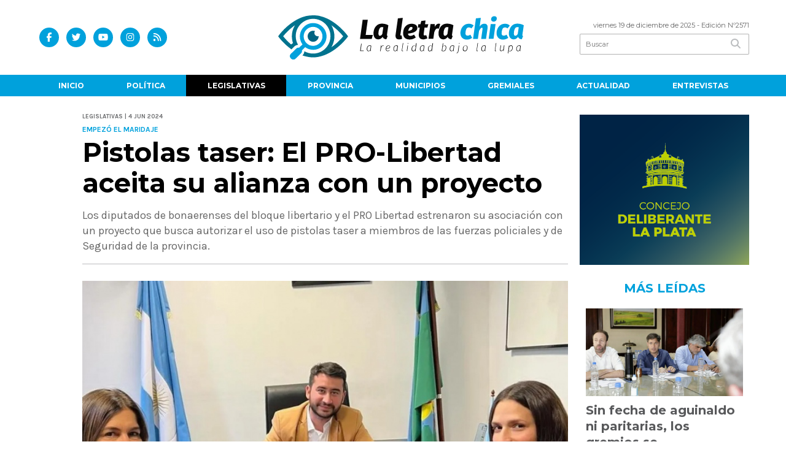

--- FILE ---
content_type: text/html; charset=utf-8
request_url: https://laletrachica.com.ar/nota/20225/pistolas-taser-el-pro-libertad-aceita-su-alianza-con-un-proyecto/
body_size: 14762
content:
<!doctype html>
<html class="no-js" lang="es">

<head>
<script async src="https://www.googletagmanager.com/gtag/js?id=G-KDES5BXDQ3"></script>
<script>
  window.dataLayer = window.dataLayer || [];
  function gtag(){dataLayer.push(arguments);}
  gtag('js', new Date());
  gtag('config', 'UA-96282156-42');
  gtag('config', 'G-KDES5BXDQ3');
</script>
<base href="https://laletrachica.com.ar/">
<meta charset="utf-8">
<meta name="viewport"	 content="width=device-width , initial-scale=1, user-scalable=yes, minimum-scale=0.5, maximum-scale=2.0">
<meta name="language" content="es_ES"/>
<meta name="format-detection" content="telephone=no">
<meta name="generator" content="Vork.com.ar 2.0" />
<meta name="robots"	 content="index, follow" />
<meta itemprop="description" name="description" content="Los diputados de bonaerenses del bloque libertario y el PRO Libertad estrenaron su asociación con un proyecto que busca autorizar el uso de pistolas" />
<meta itemprop="keywords" name="keywords"content="Pistolas, taser:, El, PRO-Libertad, aceita, su, alianza, con, un, proyecto" />


<!-- Twitter Card data -->
<meta name="twitter:card" content="summary">
<meta name="twitter:site" content="@LaLetraChicaOk">
<meta name="twitter:title" content="Pistolas taser: El PRO-Libertad aceita su alianza con un proyecto - La Letra Chica">
<meta name="twitter:description" content="Los diputados de bonaerenses del bloque libertario y el PRO Libertad estrenaron su asociación con un proyecto que busca autorizar el uso de pistolas">
<meta name="twitter:creator" content="@LaLetraChicaOk">
<meta name="twitter:image" content="https://laletrachica.com.ar/uploads/noticias/2/2024/06/20240604111239_whatsapp-image-2024-06-04-at-11-11-57.jpg">

<!-- Open Graph data -->
<meta property="og:title" content="Pistolas taser: El PRO-Libertad aceita su alianza con un proyecto - La Letra Chica" />
<meta property="og:type" content="article" />
<meta property="og:url" content="https://laletrachica.com.ar/nota/20225/pistolas-taser-el-pro-libertad-aceita-su-alianza-con-un-proyecto/" />
<meta property="og:image" content="https://laletrachica.com.ar/uploads/noticias/2/2024/06/20240604111239_whatsapp-image-2024-06-04-at-11-11-57.jpg" />
<meta property="og:description" content="Los diputados de bonaerenses del bloque libertario y el PRO Libertad estrenaron su asociación con un proyecto que busca autorizar el uso de pistolas" />
<meta property="og:site_name" content="La Letra Chica" />
<meta property="og:locale" content="es_LA" />

<meta name="news_keywords" content="Pistolas, taser:, El, PRO-Libertad, aceita, su, alianza, con, un, proyecto" />
<meta property="article:tag" content="Pistolas, taser:, El, PRO-Libertad, aceita, su, alianza, con, un, proyecto">
<meta property="article:section" content="Legislativas">
<link rel="canonical" href="https://laletrachica.com.ar/nota/20225/pistolas-taser-el-pro-libertad-aceita-su-alianza-con-un-proyecto/">
<link rel="author" href="./humans.txt" />
<link rel="shortcut icon" href="./uploads/cliente/favicon/20220412110102_la-letra-chica-avatar.png" type="image/png">
<link rel="apple-touch-icon-precomposed" href="./uploads/cliente/touch-icons/apple-touch-icon-precomposed/20220412110102_la-letra-chica-avatar.png">
<link rel="apple-touch-icon-precomposed" sizes="72x72" href="./uploads/cliente/touch-icons/apple-touch-icon-72x72-precomposed/20220412110102_la-letra-chica-avatar.png">
<link rel="apple-touch-icon-precomposed" sizes="76x76" href="./uploads/cliente/touch-icons/apple-touch-icon-76x76-precomposed/20220412110102_la-letra-chica-avatar.png">
<link rel="apple-touch-icon-precomposed" sizes="114x114" href="./uploads/cliente/touch-icons/apple-touch-icon-114x114-precomposed/20220412110102_la-letra-chica-avatar.png">
<link rel="apple-touch-icon-precomposed" sizes="120x120" href="./uploads/cliente/touch-icons/apple-touch-icon-120x120-precomposed/20220412110102_la-letra-chica-avatar.png">
<link rel="apple-touch-icon-precomposed" sizes="152x152" href="./uploads/cliente/touch-icons/apple-touch-icon-152x152-precomposed/20220412110102_la-letra-chica-avatar.png">
<link rel="apple-touch-icon-precomposed" sizes="144x144" href="./uploads/cliente/touch-icons/apple-touch-icon-144x144-precomposed/20220412110102_la-letra-chica-avatar.png">
<link rel="apple-touch-icon" href="./uploads/cliente/touch-icons/touch-icon-192x192/20220412110102_la-letra-chica-avatar.png">
<link rel="stylesheet" href="./style/style_1751292863.min.css"> 
<link href="https://fonts.googleapis.com/css?family=Montserrat:regular,700" rel="stylesheet">
<link href="https://fonts.googleapis.com/css?family=Karla:regular,700" rel="stylesheet">

 <style>

 .ftitulo{ font-family: Montserrat, sans-serif; }
 .ftitulo.bold, .ftitulo .bold{ font-weight: 700; }
 .fparrafo{ font-family: Karla, sans-serif; }
 </style>
  <link rel="stylesheet" href="./js/owlcarousel/assets/owl.carousel.min_1751295671.min.css"> 
	<link rel="stylesheet" href="./js/owlcarousel/assets/owl.theme.default.min_1751295673.min.css"> 
<script src="https://code.jquery.com/jquery-3.3.1.js"></script>
<title>Pistolas taser: El PRO-Libertad aceita su alianza con un proyecto - La Letra Chica</title>
<meta http-equiv="refresh" content="1800 ">

<link rel="stylesheet" href="./style/selection-sharer_1751292862.min.css"> 

<link rel="amphtml" href="https://laletrachica.com.ar/amp/20225/pistolas-taser-el-pro-libertad-aceita-su-alianza-con-un-proyecto/">


	<!--<script type="application/ld+json">
	{
	  "@context": "http://schema.org",
	  "@type": "NewsArticle",
	  "mainEntityOfPage": {
	    "@type": "WebPage",
	    "@id": "https://laletrachica.com.ar/nota/20225/pistolas-taser-el-pro-libertad-aceita-su-alianza-con-un-proyecto/"
	  },
	  "articleSection" : "Legislativas",
	  "headline": "Pistolas taser: El PRO-Libertad aceita su alianza con un proyecto - La Letra Chica",
	  "image": [
	    "https://laletrachica.com.ar/uploads/noticias/2/2024/06/20240604111239_whatsapp-image-2024-06-04-at-11-11-57.jpg"
	   ],
	  "datePublished": "2025-12-19T06:52:50-03:00",
	   "publisher": {
	      "@type": "Organization",
	      "name": "	https://laletrachica.com.ar/nota/20225/pistolas-taser-el-pro-libertad-aceita-su-alianza-con-un-proyecto/",
	      "logo": {
	        "@type": "ImageObject",
	        "url": "	",
	        "width": 214,
	        "height": 60
	      },
	  "description": "Los diputados de bonaerenses del bloque libertario y el PRO Libertad estrenaron su asociación con un proyecto que busca autorizar el uso de pistolas"
	}
	</script>-->

	<script type="application/ld+json">
	{
	  "@context": "http://schema.org",
	  "@graph":[
			{
				"@type": "NewsArticle",
				"name":"La Letra Chica",
				"url":"https://laletrachica.com.ar/",
				"sameAs":[
					"https://www.facebook.com/LaLetraChicaOk/",
					"https://www.instagram.com/laletrachica"
				],
				"logo":{
					"@type":"ImageObject",
					"@id":"https://laletrachica.com.ar/#logo",
					"inLanguage":"es-AR",
					"url":"./uploads/cliente/marca/20220412110059_la-letra-chica-logo-ok.svg",
					"contentUrl":"./uploads/cliente/marca/20220412110059_la-letra-chica-logo-ok.svg",
					"width": 214,
	        		"height": 60,
					"caption":"La Letra Chica"
				},
				"image":{
					"@id":"https://laletrachica.com.ar/#logo"
				}
			},

			{
				"@type":"WebSite",
				"@id":"https://laletrachica.com.ar/#website",
				"url":"https://laletrachica.com.ar/",
				"name":"La Letra Chica",
				"description":"La Realidad bajo la lupa.",
				"publisher":{
				"@id":"https://laletrachica.com.ar/#organization"
			},
			"potentialAction":[
					{
						"@type":"SearchAction",
						"target":{
							"@type":"EntryPoint",
							"urlTemplate":"https://laletrachica.com.ar/resultados/?q={search_term_string}"
						},
					"query-input":"required name=search_term_string"
					}
				],
				"inLanguage":"es-AR"
			},

			{
				"@type":"ImageObject",
				"@id":"https://laletrachica.com.ar/uploads/noticias/2/2024/06/20240604111239_whatsapp-image-2024-06-04-at-11-11-57.jpg",
				"inLanguage":"es-AR",
				"url":"https://laletrachica.com.ar/uploads/noticias/2/2024/06/20240604111239_whatsapp-image-2024-06-04-at-11-11-57.jpg",
				"contentUrl":"https://laletrachica.com.ar/uploads/noticias/2/2024/06/20240604111239_whatsapp-image-2024-06-04-at-11-11-57.jpg",
				"width":780,
				"height":446
			},


			{
				"@type":"WebPage",
				"@id":"https://laletrachica.com.ar/nota/20225/pistolas-taser-el-pro-libertad-aceita-su-alianza-con-un-proyecto/#webpage",
				"url":"https://laletrachica.com.ar/nota/20225/pistolas-taser-el-pro-libertad-aceita-su-alianza-con-un-proyecto/",
				"name":"Pistolas taser: El PRO-Libertad aceita su alianza con un proyecto - La Letra Chica - La Letra Chica",
				"isPartOf":{
					"@id":"https://laletrachica.com.ar/#website"
				},
				"primaryImageOfPage":{
					"@id":"https://laletrachica.com.ar/nota/20225/pistolas-taser-el-pro-libertad-aceita-su-alianza-con-un-proyecto/#primaryimage"
				},
				"datePublished":"2025-12-19T06:52:50-03:00", 
				"description":"Los diputados de bonaerenses del bloque libertario y el PRO Libertad estrenaron su asociación con un proyecto que busca autorizar el uso de pistolas",
				"breadcrumb":{
					"@id":"https://laletrachica.com.ar/nota/20225/pistolas-taser-el-pro-libertad-aceita-su-alianza-con-un-proyecto/#breadcrumb"
				},
				"inLanguage":"es-AR",
				"potentialAction":[
					{
						"@type":"ReadAction",
						"target":[
							"https://laletrachica.com.ar/nota/20225/pistolas-taser-el-pro-libertad-aceita-su-alianza-con-un-proyecto/"
						]
					}
				]
			},

			{
				"@type":"BreadcrumbList",
				"@id":"https://laletrachica.com.ar/nota/20225/pistolas-taser-el-pro-libertad-aceita-su-alianza-con-un-proyecto/#breadcrumb",
				"itemListElement":[
					{
					"@type":"ListItem",
					"position":1,
					"name":"Inicio",
					"item":"https://laletrachica.com.ar/"
					},
					{
					"@type":"ListItem",
					"position":2,
					"name":"Pistolas taser: El PRO-Libertad aceita su alianza con un proyecto - La Letra Chica"
					}
				]
			},

			{
				"@type":"Article",
				"@id":"https://laletrachica.com.ar/nota/20225/pistolas-taser-el-pro-libertad-aceita-su-alianza-con-un-proyecto/#article",
				"isPartOf":{
					"@id":"https://laletrachica.com.ar/nota/20225/pistolas-taser-el-pro-libertad-aceita-su-alianza-con-un-proyecto/#webpage"
				},
				"headline":"Pistolas taser: El PRO-Libertad aceita su alianza con un proyecto - La Letra Chica",
				"datePublished":"2025-12-19T06:52:50-03:00",
				"mainEntityOfPage":{
					"@id":"https://laletrachica.com.ar/nota/20225/pistolas-taser-el-pro-libertad-aceita-su-alianza-con-un-proyecto/#webpage"
				},
				"publisher":{
					"@id":"https://laletrachica.com.ar/nota/20225/pistolas-taser-el-pro-libertad-aceita-su-alianza-con-un-proyecto/#organization"
				},
				"image":{
					"@id":"https://laletrachica.com.ar/nota/20225/pistolas-taser-el-pro-libertad-aceita-su-alianza-con-un-proyecto/#primaryimage"
				},
				"thumbnailUrl":"https://laletrachica.com.ar/uploads/noticias/2/2024/06/20240604111239_whatsapp-image-2024-06-04-at-11-11-57.jpg",
				"articleSection":[
					"Legislativas"
				],
				"inLanguage":"es-AR"
			},

			{
				"@type":"Person",
				"@id":"https://www.infoblancosobrenegro.com/#/schema/person/9872b5799921e369f8f7385806fbc970",
				"name":"La Letra Chica"
			}


		]
	}
	</script>

</head>
<!--                            
                               ====                         
                            =========                       
                        ====        ===                     
                     ====    +++++   ====                   
                   ===    ++++++++++   ===                  
                   ===   ++++++++++++    ===                
                    ===    +++++++++    ======              
                     ===    +++++     ==========            
                      ====        =====       ====    
                        ===    =====     +++    ====  
                        =========     ++++++++    ==== 
                        =======     ++++++++++++    ===
                      =========    +++++++++++++++    ===
                   =====     ====    +++++++++++++    ====
               ======         ====    ++++++++++      ====
            ======     ++++     ===    ++++++      ======
          =====      ++++++++    ====           ======
         ====     ++++++++++++    ====        ======
        ====     ++++++++++++++     ====   ======
        =====    +++++++++++++++    ===========
         ====    +++++++++++++     ========
          ====    ++++++++++       =====
           ====     ++++++       ======
            ====     +++       ======
             ====           ======
              ====        ======
               =====   =======
                ===========
                 ========            
                                                                        
 
 =============================================================================
 diseño y programación
 http://www.vork.com.ar
 info@vork.com.ar
 
 -->
<body class="bgbody nota">

<section class="ftitulo">
	<header class="d-none d-md-block" id="header_vorknews">
		<div class="boxed auto pl10 pr10 pt15 pb15">
			<div class="row">
				<div class="col-sm-4 equalheight tal modulo_redes_sociales align-middle">
					<div class="w100p">
						<div class="links_redes_sociales">
			<a class="dib" href="https://www.facebook.com/LaLetraChicaOk/" target="_blank">
		<span class="fa-stack fa-md mr dib">
		  <i class="fas cprincipal fa-circle fa-stack-2x"></i>
		  <i class="fab cwhite  fa-facebook-f fa-stack-1x fz15"></i>
		</span>
	</a>
	
		<a class="dib" href="https://twitter.com/LaLetraChicaOk" target="_blank">
		<span class="fa-stack fa-md mr dib">
		  <i class="fas cprincipal fa-circle fa-stack-2x"></i>
		  <i class="fab cwhite  fa-twitter fa-stack-1x fz15"></i>
		</span>
	</a>
	
		<a class="dib" href="https://www.youtube.com/channel/UCl9Hn3zFWm2FgRhqZPLPM1Q" target="_blank">
		<span class="fa-stack fa-md mr dib">
		  <i class="fas cprincipal fa-circle fa-stack-2x"></i>
		  <i class="fab cwhite  fa-youtube fa-stack-1x fz15"></i>
		</span>
	</a>
	
		<a class="dib" href="https://www.instagram.com/laletrachica" target="_blank">
		<span class="fa-stack fa-md mr dib">
		  <i class="fas cprincipal fa-circle fa-stack-2x"></i>
		  <i class="fab cwhite  fa-instagram fa-stack-1x fz15"></i>
		</span>
	</a>
	
		<a class="dib" href="./rss" target="_blank">
		<span class="fa-stack fa-md mr dib">
		  <i class="fas cprincipal fa-circle fa-stack-2x"></i>
		  <i class="fa cwhite fa-rss fa-stack-1x fz15"></i>
		</span>
	</a>
	</div>
					</div>
				</div>
				<!-- <div class="col-md-3 tac equalheight modulo_clima d-none d-md-flex">
					<div class="middle_magic">
						<div>
													</div>
					</div>
				</div> -->
				<div class="col-sm-5 equalheight modulo_logo">
					<div class="w100p vertical-center horizontal-center">
						<a href="./" class="db mr50 pt10 pb10" id="logo"><img src="./uploads/cliente/marca/20220412110059_la-letra-chica-logo-ok.svg" width="400" class="db auto" alt="La Letra Chica" ></a>
					</div>
				</div>
				<div class="col-sm-3 equalheight modulo_buscador align-middle">
					<div class="vertical-center">
						<div class="tar pb3p pt3p w100p">
							<div class="fz11 lh18 tar ctext mb5">
								<span class="capitalize">viernes 19 de diciembre de 2025</span>  - Edición Nº2571							</div>
							<div id="search" class="">
	<form action="./resultados/" class="posr"  method="get" class="form-buscador">
		<input type="text" placeholder="Buscar" class="fz11 ftitulo bgwhite p9" name="q" required="" style="color: rgb(153, 153, 153);"><button type="submit" class="posa top right mr8 ctextlight" id="boton-buscador"><i class="fa fa-search"></i></button>
	</form>
</div>



<script>
$(function() {
	var form = $('.form-buscador');

	form.each(function(index) {
		$(this).vorkForm({
			sendMethod:   "submit",             			submitButton: "#boton-buscador", 			onErrors: function(m) {
			}
		});
	});
});
</script>
						</div>
					</div>
				</div>
			</div>
		</div>
		<div class="bgprincipal">
			
<script src="./js/menu_vorknews_1751292861.min.js"></script> 
<nav id="menu_header_vorknews" class="ftitulo fz12 ttu lh35 lsn tac auto boxed">
	<ul class="w100p" style="display: inline-flex;justify-content: space-between;">

			<li class="dib">
				<a class="tdn pl10 pr10 cwhite btn-principal db hover_menu bgprincipal  " href="./">Inicio</a>
			</li>
						<li class="dib ">
				<a class="tdn pl10 pr10 cwhite btn-principal db hover_menu bgprincipal "  href="./seccion/politica/">Política</a>
							</li>
						<li class="dib ">
				<a class="tdn pl10 pr10 cwhite btn-principal db hover_menu bgprincipal active"  href="./seccion/legislativas/">Legislativas</a>
							</li>
						<li class="dib ">
				<a class="tdn pl10 pr10 cwhite btn-principal db hover_menu bgprincipal "  href="./seccion/provincia/">Provincia</a>
							</li>
						<li class="dib ">
				<a class="tdn pl10 pr10 cwhite btn-principal db hover_menu bgprincipal "  href="./seccion/municipios/">Municipios</a>
							</li>
						<li class="dib ">
				<a class="tdn pl10 pr10 cwhite btn-principal db hover_menu bgprincipal "  href="./seccion/gremiales/">Gremiales</a>
							</li>
						<li class="dib ">
				<a class="tdn pl10 pr10 cwhite btn-principal db hover_menu bgprincipal "  href="./seccion/actualidad/">Actualidad</a>
							</li>
						<li class="dib ">
				<a class="tdn pl10 pr10 cwhite btn-principal db hover_menu bgprincipal "  href="./seccion/entrevistas/">Entrevistas</a>
							</li>
				
	</ul>
</nav>
<script>
 $(document).ready(function() {
	 $("#menu_header_vorknews .menu-dropdown > a").click(function(e){
			e.preventDefault();
		});
		$("#menu_header_vorknews .menu-dropdown").hover(function(e){
			var text = $(this).find(".more").text();
			$(this).find(".more").text(
				text == "+" ? "-" : "+"
			);
 		});
	acomoda_menu();
 })
</script> 













<!-- Menu anterior -->
<!--<nav id="menu_header_vorknews" class="ftitulo fz12 ttu lh35 lsn tac auto boxed">
	<ul class="lsn">
		<div class="row around-xs ml0 mr0">
			<li class="col-xs">
				<a class="tdn cwhite btn-principal db hover_menu bgprincipal  " href="./">Inicio</a>
			</li>
						<li class="col-xs ">
				<a class="tdn cwhite btn-principal db hover_menu bgprincipal " href="./seccion/politica/">Política</a>
							</li>
						<li class="col-xs ">
				<a class="tdn cwhite btn-principal db hover_menu bgprincipal active" href="./seccion/legislativas/">Legislativas</a>
							</li>
						<li class="col-xs ">
				<a class="tdn cwhite btn-principal db hover_menu bgprincipal " href="./seccion/provincia/">Provincia</a>
							</li>
						<li class="col-xs ">
				<a class="tdn cwhite btn-principal db hover_menu bgprincipal " href="./seccion/municipios/">Municipios</a>
							</li>
						<li class="col-xs ">
				<a class="tdn cwhite btn-principal db hover_menu bgprincipal " href="./seccion/gremiales/">Gremiales</a>
							</li>
						<li class="col-xs ">
				<a class="tdn cwhite btn-principal db hover_menu bgprincipal " href="./seccion/actualidad/">Actualidad</a>
							</li>
						<li class="col-xs ">
				<a class="tdn cwhite btn-principal db hover_menu bgprincipal " href="./seccion/entrevistas/">Entrevistas</a>
							</li>
					</div>
	</ul>
</nav>
<script>
 $(document).ready(function() {
	 $("#menu_header_vorknews .menu-dropdown > a").click(function(e){
			e.preventDefault();
		});
 })
</script>-->
		</div>
	</header>
<div class="w100p z9999 db dn-md" id="menu_header_fixed">
	<div class="barra_muestra_menu p10 bgwhite ">
		<div class="row middle-xs">
			<a href="./" class="col-xs tal logo-botonera">
				<img src="./uploads/cliente/logo_botonera/20230523104247_la-letra-chica-logo-ok.svg" alt="" class="ml10" style="height: 39px;" >
			</a>

			<div class="col-3 dn dn-lg">
				<div id="search" class="">
	<form action="./resultados/" class="posr"  method="get" class="form-buscador">
		<input type="text" placeholder="Buscar" class="fz11 ftitulo bgwhite p9" name="q" required="" style="color: rgb(153, 153, 153);"><button type="submit" class="posa top right mr8 ctextlight" id="boton-buscador"><i class="fa fa-search"></i></button>
	</form>
</div>



<script>
$(function() {
	var form = $('.form-buscador');

	form.each(function(index) {
		$(this).vorkForm({
			sendMethod:   "submit",             			submitButton: "#boton-buscador", 			onErrors: function(m) {
			}
		});
	});
});
</script>
			</div>

			<div class="col-3 tar ftitulo cwhite pr10 fz11 dn">
				19/12/25			</div>

			<a href="javascript:;" class="dib muestra_menu col tar last-xs">
				<i class="fa fa-bars fa-2x cprincipal" id="icon-menu"></i>
			</a>
		</div>

		<nav class="menu-mobile fz12 ttu lh35 lsn tac posa left dn bgsecundario">
			<ul class="lsn">
				<li class="db">
					<a class="tdn cwhite btn-principal dib hover_menu w100p pl3p bgsecundario bgprincipal-hover  " href="./">Inicio</a>
				</li>
									<li class="db ">
						<a class="tdn cwhite btn-principal dib hover_menu w100p pl3p bgsecundario bgprincipal-hover " href="./seccion/politica/">Política</a>
											</li>
									<li class="db ">
						<a class="tdn cwhite btn-principal dib hover_menu w100p pl3p bgsecundario bgprincipal-hover active" href="./seccion/legislativas/">Legislativas</a>
											</li>
									<li class="db ">
						<a class="tdn cwhite btn-principal dib hover_menu w100p pl3p bgsecundario bgprincipal-hover " href="./seccion/provincia/">Provincia</a>
											</li>
									<li class="db ">
						<a class="tdn cwhite btn-principal dib hover_menu w100p pl3p bgsecundario bgprincipal-hover " href="./seccion/municipios/">Municipios</a>
											</li>
									<li class="db ">
						<a class="tdn cwhite btn-principal dib hover_menu w100p pl3p bgsecundario bgprincipal-hover " href="./seccion/gremiales/">Gremiales</a>
											</li>
									<li class="db ">
						<a class="tdn cwhite btn-principal dib hover_menu w100p pl3p bgsecundario bgprincipal-hover " href="./seccion/actualidad/">Actualidad</a>
											</li>
									<li class="db ">
						<a class="tdn cwhite btn-principal dib hover_menu w100p pl3p bgsecundario bgprincipal-hover " href="./seccion/entrevistas/">Entrevistas</a>
											</li>
								<li class="db bgsecundario search-container" style="padding-top:30px;">
					<div id="search-mobile" class="p5 ">
						<form action="./resultados/" class="posr"  method="get" class="form-buscador" >
							<input type="text" style="border: none;border-radius: 0px;" placeholder="Buscar" id="input-buscar-mobile" class="fz11 ftitulo bgwhite p9 bdn" name="q" required="required" style="color: rgb(153, 153, 153);"><button type="submit" class="posa top right mr8 ctextlight" id="boton-buscador"><i class="fa fa-search"></i></button>
						</form>
					</div>

				</li>
				<li  style="padding-top:10px;">
				<div class="links_redes_sociales">
											<a class="dib" href="https://www.facebook.com/LaLetraChicaOk/" target="_blank">
						<span class="fa-stack fa-md mr dib">
						<i class="fas csecundario fa-circle fa-stack-2x"></i>
						<i class="fab cwhite  fa-facebook-f fa-stack-1x fz18"></i>
						</span>
					</a>
					
										<a class="dib" href="https://twitter.com/LaLetraChicaOk" target="_blank">
						<span class="fa-stack fa-md mr dib">
						<i class="fas csecundario fa-circle fa-stack-2x"></i>
						<i class="fab cwhite  fa-twitter fa-stack-1x fz18"></i>
						</span>
					</a>
					
										<a class="dib" href="https://www.youtube.com/channel/UCl9Hn3zFWm2FgRhqZPLPM1Q" target="_blank">
						<span class="fa-stack fa-md mr dib">
						<i class="fas csecundario fa-circle fa-stack-2x"></i>
						<i class="fab cwhite  fa-youtube fa-stack-1x fz18"></i>
						</span>
					</a>
					
										<a class="dib" href="https://www.instagram.com/laletrachica" target="_blank">
						<span class="fa-stack fa-md mr dib">
						<i class="fas csecundario fa-circle fa-stack-2x"></i>
						<i class="fab cwhite  fa-instagram fa-stack-1x fz18"></i>
						</span>
					</a>
					
										<a class="dib" href="./rss" target="_blank">
						<span class="fa-stack fa-md mr dib">
						<i class="fas csecundario fa-circle fa-stack-2x"></i>
						<i class="fa cwhite fa-rss fa-stack-1x fz18"></i>
						</span>
					</a>
									</div>
				</li>
			</ul>
		</nav>
	</div>
</div>
<script>
 $(document).ready(function() {
	 $(".menu-mobile .menu-dropdown > a").click(function(e){
			e.preventDefault();
			$(".menu-mobile>ul>li").not(".menu-dropdown, .search-container").slideToggle();
			$(this).siblings("ul").slideToggle();

			var text = $(this).find(".more").text();
			$(this).find(".more").text(
				text == "+" ? "-" : "+"
			);
		});
 })

var statusMenu = false;

 $('.muestra_menu').click(function (e) { 
	e.preventDefault();
	if(statusMenu){
		$('#icon-menu').removeClass('fa-times');
		$('#icon-menu').addClass('fa-bars');
		statusMenu = false;
	}else{
		$('#icon-menu').removeClass('fa-bars');
		$('#icon-menu').addClass('fa-times');
		statusMenu = true;
	}
});

</script>
<div class="bgcaja boxed auto">
	<section id="main" class="pb20">
		<div class="row">
			<div id="columna-noticia-1" class="col-12 col-md-9">
								<div class="row pb3p">
					<div class="pt3p pb3p col-offset-0 col-md-offset-1 col-12 col-md-11 nota-encabezado">
						<h4 class="fparrafo clightgrey bold fz10 lh15 ttu mb5">Legislativas |  4 jun 2024</h4>
						<h3 class="fparrafo cprincipal bold fz12 lh16 ttu mb5">Empezó el maridaje</h3>
						<h1 class="ftitulo cblack fz43 mb15 bold lh50">Pistolas taser: El PRO-Libertad aceita su alianza con un proyecto</h1>
						<h2 class="fparrafo ctext fz18 lh25">Los diputados de bonaerenses del bloque libertario y el PRO Libertad estrenaron su asociación con un proyecto que busca autorizar el uso de pistolas taser a miembros de las fuerzas policiales y de Seguridad de la provincia.</h2>
						<hr class="mt2p bdb bdtextlight">
					</div>
											<div class="col-offset-0 col-md-offset-1 col-12 col-md-11">
							<div class="owl-carousel owl-theme carousel-nota">
																							    <div class="item">
										<img src="./uploads/noticias/5/2024/06/20240604111239_whatsapp-image-2024-06-04-at-11-11-57.jpg" class="maw100pc" alt="">
																			</div>
															</div>
						</div>
										<!-- TAGS -->
											<div class="col-12 col-md-10 col-md-offset-2 fz10 lh12">
							<div class="bdb bdtextlight tar mt5 pt8 pb8">
								<span class='cprincipal'>TAGS: </span>
								<a href="./tag/10812/alianza" class="ctext cprincipal-hover">ALIANZA</a>, <a href="./tag/17544/legislatura bonaerense" class="ctext cprincipal-hover">LEGISLATURA BONAERENSE</a>, <a href="./tag/36538/pistolas taser" class="ctext cprincipal-hover">PISTOLAS TASER</a>, <a href="./tag/90204/libertarios" class="ctext cprincipal-hover">LIBERTARIOS</a>, <a href="./tag/191466/Bloque PRO libertad" class="ctext cprincipal-hover">BLOQUE PRO LIBERTAD</a>, <a href="./tag/191928/bullrichistas" class="ctext cprincipal-hover">BULLRICHISTAS</a>							</div>
						</div>
										<div class="col-12 col-md-10 col-md-offset-2 fz10 lh12">
						<div class="bdb bdtextlight tar mb8 pt8 pb8">
							<div class="sharethis-inline-share-buttons"></div>
						</div>
					</div>
				</div>
								<div class="row">
					<div class="col-12 col-md-2 fparrafo fz10 lh14 posr ctext columnista">
											</div>

					<script>
						$(function(){
							var div_relacionadas_internas=[];
														parrafos_nota = $('.texto_nota p').length;
							cada_tres = 3;
							$.each(div_relacionadas_internas, function( index, value ) {
							$('.texto_nota p:nth-child('+cada_tres+')').before(div_relacionadas_internas[index]);
							cada_tres = cada_tres+3;
							});
							console.log(div_relacionadas_internas);

						});
					</script>



					<div class="col-12 col-md-10 fparrafo ctext fz18 lh28 mb20">
						<div class="wysiwyg mb15 texto_nota">
														<p dir="ltr" style="text-align: justify;">Los bloques de La Libertad Avanza y el PRO Libertad dieron el primer paso de su alianza en la Cámara de Diputados bonaerense con la presentación de un proyecto de ley para habilitar a las fuerzas de seguridad de la Provincia a utilizar las pistolas taser.</p>

<p dir="ltr" style="text-align: justify;">Tras la ruptura del PRO bonaerense a raíz de la interna entre el expresidente <strong>Mauricio Macri </strong>y la ministra de Seguridad, <strong>Patricia Bullrich</strong>, un grupo de amarillos migró hacia el nuevo bloque en alianza con los libertarios, que se estrenó con un proyecto de perfil bullrichista.</p>

<p dir="ltr" style="text-align: justify;">En ese marco, presentaron la iniciativa los legisladores de LLA, <strong>Nahuel Sotelo</strong>, <strong>Agustín Romo</strong>, <strong>Gastón Abonjo</strong>, <strong>Alejandro Carrancio</strong> y <strong>Ramón Vera Chavez</strong>, junto a los integrantes del flamante bloque PRO Libertad <strong>Florencia Retamoso</strong>, <strong>Fernando Compagnoni</strong>, <strong>Sofía Pomponio</strong>, <strong>Abigaíl Gómez</strong> y <strong>Oriana Colugnatti</strong>.</p>

<p dir="ltr" style="text-align: justify;">En concreto, proponen la implementación de armas no letales por parte de “los funcionarios de las Fuerzas Policiales y de Seguridad Provincial que hayan sido especialmente instruidos para su empleo, luego de haber recibido la capacitación específica”.</p>

<p dir="ltr" style="text-align: justify;"><strong>¿Cómo proyectan el uso de las taser?</strong></p>

<p dir="ltr" style="text-align: justify;">En los fundamentos del proyecto, los legisladores expresaron que el uso de dichas armas “ayudaría al personal a reducir con más facilidad a personas que cometan delitos”, y destacaron que, al ser no letal, “el riesgo de herir gravemente a un delincuente se reduce notablemente”.</p>

<p dir="ltr" style="text-align: justify;">En esa línea, enfatizaron que el personal autorizado sólo podrá usar las taser cuando sea “estrictamente necesario” en el cumplimiento de sus deberes y en la medida que lo requiera el desempeño de sus tareas.</p>

<p dir="ltr" style="text-align: justify;">Cabe destacar que los legisladores se respaldaron en el programa de “Estaciones Seguras” presentado por Bullrich, que habilita a la Policía Federal a utilizar las pistolas taser en las estaciones de tren. “Se espera que contribuya a reducir robos, situaciones de acoso o venta de drogas”, indicaron.</p>

<p dir="ltr"> </p>						</div>
						<div id="modulo_banners_bajo_noticia" class="">
</div>							<section id="facebook_comments">
				<span class="ctitulo fz22 bold ftitulo lh36 mb15">OPINÁ, DEJÁ TU COMENTARIO:</span>
		<div class="fb-comments" data-href="https://laletrachica.com.ar/nota/20225/pistolas-taser-el-pro-libertad-aceita-su-alianza-con-un-proyecto/" data-width="auto" data-num-posts="7"></div>
	</section>
						 
						<span class="ctitulo fz22 bold ftitulo lh36 mt3p dib ttu mb15">Más Noticias</span>
						<section id="mas-noticias" class="pt2p">
							<article class="noticia-18 bdb bdtextlight pb2p mb4p has_audio has_image ">
	<a href="./nota/24323/gustavo-barrera-en-la-previa-del-consejo-partidario-si-hay-que-ir-a-interna-se-ira-a-interna/" class="db">
		<div class="row">
							<div class="col-12 col-md-3 mb10">
					<figure class="posr">
						<div class="ovh">
							<img src="./uploads/noticias/3/2025/12/20251218173016_g4rlrc1w8aapvuh.jpg" class="d-block d-md-none" alt="Gustavo Barrera en la previa del Consejo partidario: “Si hay que ir a interna, se irá a interna”">
							<img src="./uploads/noticias/4/2025/12/20251218173016_g4rlrc1w8aapvuh.jpg" class="d-none d-md-block" alt="Gustavo Barrera en la previa del Consejo partidario: “Si hay que ir a interna, se irá a interna”">
						</div>
					</figure>
				</div>
						<div class="col-12 col-md-9 mb10">
				<h3 class="fparrafo cprincipal fz11 lh20 ttu bold">Rosca en el peronismo</h3>
				<h2 class="ftitulo bold ctitle fz22 lh30">Gustavo Barrera en la previa del Consejo partidario: “Si hay que ir a interna, se irá a interna”</h2>
			</div>
		</div>
	</a>
</article>
<article class="noticia-18 bdb bdtextlight pb2p mb4p has_image ">
	<a href="./nota/24322/kicillof-en-la-marcha-contra-la-reforma-laboral-esta-ley-empeora-la-situacion-de-la-mayoria-del-pueblo/" class="db">
		<div class="row">
							<div class="col-12 col-md-3 mb10">
					<figure class="posr">
						<div class="ovh">
							<img src="./uploads/noticias/3/2025/12/20251218172836_ar18376.jpg" class="d-block d-md-none" alt="Kicillof en la marcha contra la reforma laboral: “Esta ley empeora la situación de la mayoría del pueblo”">
							<img src="./uploads/noticias/4/2025/12/20251218172836_ar18376.jpg" class="d-none d-md-block" alt="Kicillof en la marcha contra la reforma laboral: “Esta ley empeora la situación de la mayoría del pueblo”">
						</div>
					</figure>
				</div>
						<div class="col-12 col-md-9 mb10">
				<h3 class="fparrafo cprincipal fz11 lh20 ttu bold">en Plaza de Mayo</h3>
				<h2 class="ftitulo bold ctitle fz22 lh30">Kicillof en la marcha contra la reforma laboral: “Esta ley empeora la situación de la mayoría del pueblo”</h2>
			</div>
		</div>
	</a>
</article>
<article class="noticia-18 bdb bdtextlight pb2p mb4p has_image ">
	<a href="./nota/24321/el-pro-amenaza-con-romper-el-pacto-con-la-libertad-avanza-y-dejar-sin-quorum-en-el-congreso/" class="db">
		<div class="row">
							<div class="col-12 col-md-3 mb10">
					<figure class="posr">
						<div class="ovh">
							<img src="./uploads/noticias/3/2025/12/20251218163738_guzf6jkwsaamrur.jpg" class="d-block d-md-none" alt="El PRO amenaza con romper el pacto con La Libertad Avanza y dejar sin quorum en el Congreso">
							<img src="./uploads/noticias/4/2025/12/20251218163738_guzf6jkwsaamrur.jpg" class="d-none d-md-block" alt="El PRO amenaza con romper el pacto con La Libertad Avanza y dejar sin quorum en el Congreso">
						</div>
					</figure>
				</div>
						<div class="col-12 col-md-9 mb10">
				<h3 class="fparrafo cprincipal fz11 lh20 ttu bold">Rosca en el Pro</h3>
				<h2 class="ftitulo bold ctitle fz22 lh30">El PRO amenaza con romper el pacto con La Libertad Avanza y dejar sin quorum en el Congreso</h2>
			</div>
		</div>
	</a>
</article>
<article class="noticia-18 bdb bdtextlight pb2p mb4p has_image ">
	<a href="./nota/24320/plaza-de-mayo-colmada-en-rechazo-a-la-reforma-laboral-del-gobierno/" class="db">
		<div class="row">
							<div class="col-12 col-md-3 mb10">
					<figure class="posr">
						<div class="ovh">
							<img src="./uploads/noticias/3/2025/12/20251218161814_whatsapp-image-2025-12-18-at-16-18-04.jpg" class="d-block d-md-none" alt="Plaza de Mayo colmada en rechazo a la reforma laboral del Gobierno">
							<img src="./uploads/noticias/4/2025/12/20251218161814_whatsapp-image-2025-12-18-at-16-18-04.jpg" class="d-none d-md-block" alt="Plaza de Mayo colmada en rechazo a la reforma laboral del Gobierno">
						</div>
					</figure>
				</div>
						<div class="col-12 col-md-9 mb10">
				<h3 class="fparrafo cprincipal fz11 lh20 ttu bold">movilización</h3>
				<h2 class="ftitulo bold ctitle fz22 lh30">Plaza de Mayo colmada en rechazo a la reforma laboral del Gobierno</h2>
			</div>
		</div>
	</a>
</article>
<article class="noticia-18 bdb bdtextlight pb2p mb4p has_image ">
	<a href="./nota/24318/magario-llamo-a-sesionar-en-febrero-y-el-cristinismo-estallo-denunciando-plantazo/" class="db">
		<div class="row">
							<div class="col-12 col-md-3 mb10">
					<figure class="posr">
						<div class="ovh">
							<img src="./uploads/noticias/3/2025/12/20251218121210_n-18477-3-08122025053828-4.jpg" class="d-block d-md-none" alt="Magario llamó a sesionar en febrero y el cristinismo estalló denunciando “plantazo”">
							<img src="./uploads/noticias/4/2025/12/20251218121210_n-18477-3-08122025053828-4.jpg" class="d-none d-md-block" alt="Magario llamó a sesionar en febrero y el cristinismo estalló denunciando “plantazo”">
						</div>
					</figure>
				</div>
						<div class="col-12 col-md-9 mb10">
				<h3 class="fparrafo cprincipal fz11 lh20 ttu bold">Rosca en la Legislatura</h3>
				<h2 class="ftitulo bold ctitle fz22 lh30">Magario llamó a sesionar en febrero y el cristinismo estalló denunciando “plantazo”</h2>
			</div>
		</div>
	</a>
</article>
						</section>
						<div id="modulo_banners_bajo_relacionadas" class="">
</div>						<div id="modulo_banners_bajo_comentarios" class="">
</div>					</div>
				</div>
			</div>
			<div id="columna-noticia-2" class="col-12 col-md-3 mt-md-20">
				<aside>
		<script type="text/javascript" src="js/encuestas.js"></script>
		<section id="encuestas" class="mb10 tac">
			<div id='encuesta' class=""></div>
		</section>
		<div id="modulo_banners_bajo_encuesta" class="">
<div class="banner mb15 m280x190">
              <a href="https://www.concejodeliberante.laplata.gob.ar/" target="_blank" data-event_category="nota" data-event_label="Concejo 280x190">
              <img src="./uploads/banners/20220622094440_20220504193529-banners-concejo-deliberante-234x208.png" class="">
                        </a>
    </div>
<script>
  $(function(){
    gtag('event', 'Display Banner', {
      'event_category': 'nota',
      'event_label': 'Concejo 280x190'
    });
  });
</script>
</div></aside>
				<aside id="notas_mas_leidas" class="bgwhite p10 mb15 mt15">
    <h1 class="ttu tac cprincipal bold fz20 lh26 mb10">MÁS LEÍDAS</h1>
    <article class="noticia-12g pb4p pt4p has_image ">
	<a href="./nota/24279/sin-fecha-de-aguinaldo-ni-paritarias-los-gremios-se-impacientan-con-kicillof">
		<figure class="posr mb10">
			<div class="ovh">
				<img src="./uploads/noticias/3/2025/12/20251212150941_paritaria-pbajpg.jpg" alt="Sin fecha de aguinaldo ni paritarias, los gremios se impacientan con Kicillof" class="z9">
			</div>
		</figure>
		<div>
			<h2 class="ftitulo bold ctitle fz20 lh26">Sin fecha de aguinaldo ni paritarias, los gremios se impacientan con Kicillof</h2>
		</div>
		<div class="clear"></div>
	</a>
</article>
    <article class="noticia-12 bdt bdtextlight pb4p pt4p has_image ">
	<a href="./nota/24269/kicillof-usa-el-lanzamiento-del-operativo-sol-2026-para-marcar-a-paredi-como-armador-del-mdf" class="db">
		<div class="row">
			<figure class="col-4 posr">
				<div class="ovh">
					<img src="./uploads/noticias/4/2025/12/20251211091943_img-20230617-wa0034.jpg" alt="Kicillof usa el lanzamiento del Operativo Sol 2026 para marcar a Paredi como armador del MDF" class="z9">
				</div>
			</figure>
			<div class="pl4 col-8">
				<h4 class="ftitulo ctitle fz12 lh16">Kicillof usa el lanzamiento del Operativo Sol 2026 para marcar a Paredi como armador del MDF</h4>
				<span class="fz11 ctitle"></span>
			</div>

		</div>
	</a>
</article>
<article class="noticia-12 bdt bdtextlight pb4p pt4p has_image ">
	<a href="./nota/24230/kicillof-celebro-el-paquete-economico-y-arremetio-contra-milei-aposto-al-caos-para-sacar-ventaja-politica" class="db">
		<div class="row">
			<figure class="col-4 posr">
				<div class="ovh">
					<img src="./uploads/noticias/4/2025/12/20251204143126_g7hvrgrxwaad9qq.jpg" alt="Kicillof celebró el paquete económico y arremetió contra Milei: “Apostó al caos para sacar ventaja política”" class="z9">
				</div>
			</figure>
			<div class="pl4 col-8">
				<h4 class="ftitulo ctitle fz12 lh16">Kicillof celebró el paquete económico y arremetió contra Milei: “Apostó al caos para sacar ventaja política”</h4>
				<span class="fz11 ctitle"></span>
			</div>

		</div>
	</a>
</article>
<article class="noticia-12 bdt bdtextlight pb4p pt4p has_image ">
	<a href="./nota/24280/crisis-en-la-campora-militantes-territoriales-dejan-la-orga-y-hay-fuego-cruzado" class="db">
		<div class="row">
			<figure class="col-4 posr">
				<div class="ovh">
					<img src="./uploads/noticias/4/2025/12/20251212152859_20220222221001-captura-de-pantalla-2022-02-22-a-la-s-22-06-18-3-webp.jpg" alt="Crisis en La Cámpora: Militantes territoriales dejan “la orga” y hay fuego cruzado" class="z9">
				</div>
			</figure>
			<div class="pl4 col-8">
				<h4 class="ftitulo ctitle fz12 lh16">Crisis en La Cámpora: Militantes territoriales dejan “la orga” y hay fuego cruzado</h4>
				<span class="fz11 ctitle"></span>
			</div>

		</div>
	</a>
</article>
<article class="noticia-12 bdt bdtextlight pb4p pt4p has_image ">
	<a href="./nota/24287/aguinaldos-y-obra-publica-caputo-aflojo-y-kicillof-consigue-500-mil-millones-para-oxigenar-la-provincia" class="db">
		<div class="row">
			<figure class="col-4 posr">
				<div class="ovh">
					<img src="./uploads/noticias/4/2025/12/79ead1347cac4321029946be42f80768249ded62.jpg" alt="Aguinaldos y obra pública: Caputo aflojó y Kicillof consigue $500 mil millones para oxigenar la Provincia" class="z9">
				</div>
			</figure>
			<div class="pl4 col-8">
				<h4 class="ftitulo ctitle fz12 lh16">Aguinaldos y obra pública: Caputo aflojó y Kicillof consigue $500 mil millones para oxigenar la Provincia</h4>
				<span class="fz11 ctitle"></span>
			</div>

		</div>
	</a>
</article>
    <div class="clear"></div>
</aside>
<div id="modulo_banners_bajo_mas_leidas" class="">
<div class="banner mb15 m280x190">
              <a href="https://www.hcdiputados-ba.gov.ar/" target="_blank" data-event_category="nota" data-event_label="diputados 280x190">
              <img src="./uploads/banners/20220622094558_diputados.jpg" class="">
                        </a>
    </div>
<script>
  $(function(){
    gtag('event', 'Display Banner', {
      'event_category': 'nota',
      'event_label': 'diputados 280x190'
    });
  });
</script>
</div>				
<script src="./js/vorkform/vorkform_1751293424.min.js"></script> 
<script type="text/javascript">
$(function() {
	$("#newsletter_form").vorkForm({
		errorClass: "error",                		sendMethod: "ajax",                 		submitButton: "#newsletter_submit", 		onSendEnd:function() {
			$('#newsletter_form').find('.boton').fadeOut(400)
			$('#newsletter_form').find('#newsletter_mail').val('Gracias!');
		}
	});
});
</script>

<div id="newsletter" class="p20 bgprincipal cfondo pt20 mb15">
	<h1 class="ftitulo fz24 lh26 cwhite">NEWSLETTER</h1>
	<p class="fz12 fparrafo cwhite">Suscríbase a nuestro boletín de noticias</p>
	<form id="newsletter_form" action="./ajax/newsletter.php" method="post" accept-charset="utf-8" class="posr">
		<input type="email" name="newsletter_mail" id="newsletter_mail" placeholder="Su email aquí" required="required" class="bdfondo bgwhite p8 fll ctext fparrafo fz12 g12"/>
		<a href="javascript:;" class="posa top right mr8 mt6" id="newsletter_submit"><i class="fa fa-chevron-right"></i></a>
		<div class="clear"></div>
	</form>
</div>
<div id="modulo_banners_bajo_newsletter" class="">
<div class="banner mb15 m280x190">
              <a href="https://www.gba.gob.ar/plandeinfraestructura" target="_blank" data-event_category="nota" data-event_label="buenos aires 280x190">
              <img src="./uploads/banners/20220622094813_buenos-aires.gif" class="">
                        </a>
    </div>
<script>
  $(function(){
    gtag('event', 'Display Banner', {
      'event_category': 'nota',
      'event_label': 'buenos aires 280x190'
    });
  });
</script>
</div>				<div class="dn db-md">
									</div>
				<div class="ovh dn db-md">
						<div class="mb">
		<div class="fb-page" data-href="https://www.facebook.com/LaLetraChicaOk/" data-tabs="timeline" data-width="" data-height="400" data-small-header="false" data-adapt-container-width="true" data-hide-cover="false" data-show-facepile="true"><blockquote cite="https://www.facebook.com/LaLetraChicaOk/" class="fb-xfbml-parse-ignore"><a href="https://www.facebook.com/LaLetraChicaOk/">Vork diseño</a></blockquote></div>	</div>
	<div id="modulo_banners_bajo_widget_facebook" class="">
<div class="banner mb15 m280x190">
              <a href="https://www.trenquelauquen.gov.ar/" target="_blank" data-event_category="nota" data-event_label="trenque lauquen 280x190">
              <img src="./uploads/banners/20220622095519_trenquelauquen.jpg" class="">
                        </a>
    </div>
<script>
  $(function(){
    gtag('event', 'Display Banner', {
      'event_category': 'nota',
      'event_label': 'trenque lauquen 280x190'
    });
  });
</script>
</div>				</div>
			</div>
		</div>
	</section>
</div>


<style type="text/css">
	.wysiwyg img{
			max-width: 100%;
			height: auto!important;
	}

	
	.wysiwyg div.embeddedContent {
		height: 0;
		overflow: hidden;
		padding-bottom: 56.25%;
		padding-top: 30px;
		position: relative;
    }
	.wysiwyg div.embeddedContent iframe, .wysiwyg div.embeddedContent object, .wysiwyg div.embeddedContent embed {
		height: 100%;
		left: 0;
		position: absolute;
		top: 0;
		width: 100%;
    }


	@media only screen and (max-width: 550px) {
		.relacionadas_internas{
			margin: 7% 0;
			padding: 10px 0 15px;
		}
		.relacionadas_internas > a .g3{
			width: 49.09457627%;
			padding-right: 10px;
		}
		.relacionadas_internas > a .g8{
			width: 49.09457627%;
			font-size: 16px;
			line-height: 21px;
		}

		.relacionadas_internas > a .g8 .volanta{
			display: none;
		}
	}
</style>
<footer class="bgprincipal bdrbl pt20 pb20">
	<div class="auto boxed">
		<div class="row">
			<div class="col-12 col-md-3 mb">
				<div class="vertical-center">
					<div class="w100p">
						<a href="./" class="dib w100p" id="logo"><img src="images/La-Letra-Chica-Logo-Blanco.svg" width="100%" alt="La Letra Chica" ></a>
					</div>
				</div>
			</div>
			<div class="col-12 col-md-9 tar social-container mb">
				<div class="links_redes_sociales">
			<a class="dib" href="https://www.facebook.com/LaLetraChicaOk/" target="_blank">
		<span class="fa-stack fa-md mr dib">
		  <i class="fas cprincipal fa-circle fa-stack-2x"></i>
		  <i class="fab cwhite  fa-facebook-f fa-stack-1x fz15"></i>
		</span>
	</a>
	
		<a class="dib" href="https://twitter.com/LaLetraChicaOk" target="_blank">
		<span class="fa-stack fa-md mr dib">
		  <i class="fas cprincipal fa-circle fa-stack-2x"></i>
		  <i class="fab cwhite  fa-twitter fa-stack-1x fz15"></i>
		</span>
	</a>
	
		<a class="dib" href="https://www.youtube.com/channel/UCl9Hn3zFWm2FgRhqZPLPM1Q" target="_blank">
		<span class="fa-stack fa-md mr dib">
		  <i class="fas cprincipal fa-circle fa-stack-2x"></i>
		  <i class="fab cwhite  fa-youtube fa-stack-1x fz15"></i>
		</span>
	</a>
	
		<a class="dib" href="https://www.instagram.com/laletrachica" target="_blank">
		<span class="fa-stack fa-md mr dib">
		  <i class="fas cprincipal fa-circle fa-stack-2x"></i>
		  <i class="fab cwhite  fa-instagram fa-stack-1x fz15"></i>
		</span>
	</a>
	
		<a class="dib" href="./rss" target="_blank">
		<span class="fa-stack fa-md mr dib">
		  <i class="fas cprincipal fa-circle fa-stack-2x"></i>
		  <i class="fa cwhite fa-rss fa-stack-1x fz15"></i>
		</span>
	</a>
	</div>
			</div>
		</div>


		<div class="col-12 mtg ptbg bdwhite bdt tac pt1p pb1p">
			<nav class="fz10 ttu">
		<a class="ftitulo bold fz11 tdn cwhite cprincipal-hover h_tdu mr1p ml1p  " href="./seccion/politica/">Política</a>
		<a class="ftitulo bold fz11 tdn cwhite cprincipal-hover h_tdu mr1p ml1p  is_current" href="./seccion/legislativas/">Legislativas</a>
		<a class="ftitulo bold fz11 tdn cwhite cprincipal-hover h_tdu mr1p ml1p  " href="./seccion/provincia/">Provincia</a>
		<a class="ftitulo bold fz11 tdn cwhite cprincipal-hover h_tdu mr1p ml1p  " href="./seccion/municipios/">Municipios</a>
		<a class="ftitulo bold fz11 tdn cwhite cprincipal-hover h_tdu mr1p ml1p  " href="./seccion/gremiales/">Gremiales</a>
		<a class="ftitulo bold fz11 tdn cwhite cprincipal-hover h_tdu mr1p ml1p  " href="./seccion/actualidad/">Actualidad</a>
		<a class="ftitulo bold fz11 tdn cwhite cprincipal-hover h_tdu mr1p ml1p  " href="./seccion/entrevistas/">Entrevistas</a>
		<br>
	</nav>
		</div>

		<hr class="bdwhite bdt mb20">
		<div class="row">
			<div class="col-12 col-md-5 mb30">
				<div class="db dib-md tac tal-md mb20 mb-md-0">
									</div>
				<div class="fz10 lh18 cwhite db dib-md vam tac tal-md">
					<p>© Copyright 2017 <strong>/</strong> Todos los derechos reservados /<br />
-Propietario: Juan Manuel Aravena<br />
-Director Responsable: Juan Manuel Aravena<br />
-Domicilio legal: 23 N°1395 1/2, La Plata, Buenos Aires <br />
-Registro DNDA en trámite</p>				</div>
			</div>
			<div class="col-12 col-md-5 tac tal-md vam">
				<a href="https://fomeb.com.ar/" target="_blank"><img src="./images/FOMEB-Logo.svg" alt="" width="200"></a>
			</div>
			<div class="col-12 col-md-2 tac tar-md vam">
				<style>
a.vork{display: inline-block;width: 100px;height: 35px;white-space: nowrap;overflow: hidden;}
a.vork:hover >img{margin-top: -37px;}
</style>
<a href="http://www.vorknews.com.ar/" target="_blank" class="vork hbg mt-md-15" ><img src="./images/vork_logo.svg" width="100" class="vam" alt="Vorknews Sistema para diarios online" /></a>
			</div>
		</div>
	</div>

</footer>

</section>
<script>
	gtag('event', 'Legislativas', {
      'event_category': 'Seccion',
      'event_label': 'https://laletrachica.com.ar/nota/20225/pistolas-taser-el-pro-libertad-aceita-su-alianza-con-un-proyecto/'
    });
</script>
<link rel="stylesheet" href="./js/fancybox/dist/fancybox_1751295645.min.css"> 
<script src="./js/fancybox/dist/fancybox_1751295646.min.js"></script> 
<!--.container -->
<script src="./js/functions_1751292860.min.js"></script> 
<div id="fb-root"></div>
<script>(function(d, s, id) {
  var js, fjs = d.getElementsByTagName(s)[0];
  if (d.getElementById(id)) return;
  js = d.createElement(s); js.id = id;
  js.src = "//connect.facebook.net/es_ES/sdk.js#xfbml=1&version=v2.7&appId=131595083601066";
  fjs.parentNode.insertBefore(js, fjs);
}(document, 'script', 'facebook-jssdk'));</script>
  <script type="text/javascript" src="./js/owlcarousel/owl.carousel.js"></script>
  <script type="text/javascript">
    $(document).ready(function() {
      $('.owl-carousel').owlCarousel({
        loop:true,
        margin:1,
        nav: true,
        dots: false,
        items: 1,
      });
    });
  </script>



<script type='text/javascript' src='https://platform-api.sharethis.com/js/sharethis.js#property=5f6cb8576d030b0012ecb4d3&product=inline-share-buttons' async='async'></script>


<script src="./js/fontawesome/js/all.min.js" crossorigin="anonymous"></script>


</body>
</html>


--- FILE ---
content_type: image/svg+xml
request_url: https://laletrachica.com.ar/uploads/cliente/marca/20220412110059_la-letra-chica-logo-ok.svg
body_size: 3661
content:
<?xml version="1.0" encoding="utf-8"?>
<!-- Generator: Adobe Illustrator 25.2.3, SVG Export Plug-In . SVG Version: 6.00 Build 0)  -->
<svg version="1.1" id="Capa_1" xmlns="http://www.w3.org/2000/svg" xmlns:xlink="http://www.w3.org/1999/xlink" x="0px" y="0px"
	 viewBox="0 0 350 62.9" style="enable-background:new 0 0 350 62.9;" xml:space="preserve">
<style type="text/css">
	.st0{fill:#006382;}
	.st1{fill:#00738E;}
	.st2{fill:#00A1DC;}
	.st3{fill:#070707;}
</style>
<g>
	<g>
		<g>
			<path class="st0" d="M49.8,21.9c0.9,0,1.8,0.2,2.6,0.4c-0.6,0.8-0.8,1.7-0.8,2.7c0,2.7,2.2,4.8,4.8,4.8c0.4,0,0.9-0.1,1.3-0.2
				v0.1c0,4.3-3.5,7.9-7.9,7.9S42,34.1,42,29.8S45.5,21.9,49.8,21.9z"/>
		</g>
		<path class="st1" d="M0,29.8l0.9,1.3c0.2,0.3,5.3,7.2,13.8,14.1c0.4,0.3,0.8,0.7,1.2,0.9c1,0.8,2,1.6,3,2.3l3.8-3.8l0.4-0.4l0,0
			c0.7-0.7,1.6-1.2,2.5-1.6c0.8-0.3,1.7-0.5,2.5-0.6l0.2-0.2c-0.1-0.1-0.1-0.2-0.2-0.3c-0.7-1.2-1.2-2.4-1.7-3.7
			c-0.9-2.6-1.4-5.4-1.4-8.3c0-2,0.2-4,0.7-5.8l0,0C28.3,13.1,38.2,5,49.8,5c7.1,0,13.4,3,17.9,7.7l0,0c4.2,4.5,6.8,10.4,6.8,17
			c0,13.6-11.1,24.7-24.7,24.7c-4.5,0-8.6-1.2-12.3-3.2l-0.2,0.2c-0.1,1.8-0.9,3.6-2.2,5l0,0c-0.1,0.1-0.2,0.2-0.2,0.2L34.6,57
			c1.8,0.7,3.7,1.2,5.5,1.6h0.1c3.3,0.8,6.3,1.2,9.6,1.2c3.3,0,6.1-0.3,9.6-1.2l0,0c3.4-0.8,6.7-1.9,10.1-3.5
			c5.2-2.4,10.4-5.7,15.4-9.8c8.5-7,13.6-13.9,13.8-14.1l0.9-1.3l-0.9-1.3c-0.2-0.3-5.3-7.2-13.7-14.2c-5-4.1-10.2-7.5-15.4-9.9
			c-3.4-1.6-6.8-2.7-10.2-3.5c-0.1,0-0.1,0-0.1-0.1l0,0l0,0l0,0C56,0.2,53.1,0,49.8,0c-3.2,0-6.2,0.3-9.4,0.9
			C37,1.7,33.5,2.8,30.1,4.4c-5.2,2.4-10.4,5.7-15.4,9.8C6.2,21.2,1.2,28.1,1,28.4L0,29.8z M61.1,58c-0.3,0.1-0.6,0.2-0.8,0.3
			C60.5,58.2,60.8,58.1,61.1,58z M75.8,14.1c1.8,1.3,3.5,2.6,5,3.8c5.8,4.8,10,9.6,11.8,11.9c-1.8,2.3-6.1,7.2-12,12
			c-1.4,1.2-3,2.4-4.8,3.6l0,0c0.7-1.2,1.3-2.5,1.9-3.8c1.6-3.7,2.4-7.7,2.4-11.8c0-4.1-0.8-8.1-2.4-11.8
			C77.2,16.7,76.6,15.3,75.8,14.1L75.8,14.1z M7.1,29.8c1.8-2.3,6-7.2,11.9-12c1.4-1.2,3.1-2.5,4.9-3.7c-0.7,1.2-1.4,2.6-2,3.9
			c-1.6,3.7-2.4,7.7-2.4,11.8c0,3.4,0.6,6.7,1.6,9.8l-0.1-0.1l-2.5,1.9v0.1C12.9,36.7,8.9,32,7.1,29.8z"/>
		<path class="st2" d="M17.9,54.9c-1.7,1.7-1.7,4.5,0,6.2l0.6,0.6c0.8,0.8,2,1.3,3.1,1.3c1.1,0,2.2-0.4,3.1-1.3l7.9-7.7
			c1.1-1.1,1.5-2.6,1.2-4l4.7-4.7c3.3,2.5,7.2,3.7,11.4,3.7l0,0c5.1,0,9.9-1.9,13.4-5.6c3.6-3.6,5.6-8.4,5.6-13.4s-1.9-9.9-5.6-13.4
			c-3.6-3.6-8.4-5.6-13.4-5.6l0,0c-5.1,0-9.9,1.9-13.4,5.6c-3.6,3.6-5.6,8.4-5.6,13.4c0,4.1,1.3,8.1,3.7,11.4L29.9,46
			c-0.3-0.1-0.6-0.1-0.9-0.1c-1.1,0-2.2,0.4-3.1,1.3L17.9,54.9z M40.2,20.4c2.6-2.6,6.1-4,9.5-4c3.5,0,6.9,1.3,9.5,4
			c5.2,5.2,5.2,13.8,0,19c-2.6,2.6-6.1,4-9.5,4c-3.5,0-6.9-1.3-9.5-4C35,34.1,35,25.6,40.2,20.4z"/>
	</g>
	<g>
		<g>
			<g>
				<path class="st3" d="M118.9,40.4l-1.3,9.8h4.3l-0.2,0.7h-5l1.5-10.5H118.9z"/>
				<path class="st3" d="M131.5,42.9c0.4,0.1,0.8,0.3,1.2,0.5l-0.8,5.8c-0.1,0.2-0.1,0.4-0.1,0.5c0,0.2,0.1,0.4,0.1,0.5
					c0.1,0.1,0.2,0.2,0.4,0.3l-0.2,0.5c-0.3-0.1-0.6-0.2-0.7-0.4c-0.2-0.2-0.2-0.4-0.2-0.8v-0.2c-0.3,0.4-0.7,0.8-1.1,1.1
					c-0.4,0.3-0.9,0.4-1.4,0.4c-0.8,0-1.4-0.3-1.8-0.8c-0.4-0.6-0.7-1.3-0.7-2.3c0-0.8,0.2-1.6,0.4-2.4c0.3-0.8,0.7-1.4,1.3-2
					c0.6-0.6,1.4-0.8,2.3-0.8C130.7,42.8,131.2,42.8,131.5,42.9z M128.4,44.1c-0.5,0.5-0.8,1.1-1.1,1.8c-0.2,0.7-0.3,1.4-0.3,2.1
					c0,0.8,0.2,1.4,0.5,1.8c0.3,0.4,0.8,0.7,1.3,0.7c0.5,0,0.9-0.2,1.3-0.4s0.8-0.7,1.1-1.3l0.7-4.9c-0.5-0.3-1.1-0.4-1.7-0.4
					C129.5,43.3,128.9,43.6,128.4,44.1z"/>
				<path class="st3" d="M150.2,42.9l-0.2,0.7c-0.2-0.1-0.4-0.1-0.6-0.1c-0.6,0-1.1,0.2-1.5,0.7c-0.4,0.4-0.8,1.2-1.2,2.1L146,51
					h-0.7l1.1-8h0.6l-0.2,2.1c0.3-0.7,0.7-1.3,1.1-1.6c0.4-0.4,0.9-0.6,1.5-0.6C149.7,42.8,149.9,42.8,150.2,42.9z"/>
				<path class="st3" d="M158.2,46.8c-0.9,0.5-2.3,0.8-4.2,0.9v0.2c0,0.9,0.2,1.5,0.6,1.9c0.4,0.4,0.9,0.6,1.6,0.6
					c0.4,0,0.8-0.1,1.2-0.2c0.3-0.2,0.7-0.3,1.1-0.6l0.3,0.5c-0.4,0.3-0.8,0.6-1.3,0.7s-0.9,0.2-1.4,0.2c-0.9,0-1.6-0.3-2.1-0.8
					c-0.5-0.6-0.7-1.3-0.7-2.3c0-0.8,0.2-1.6,0.4-2.4c0.3-0.8,0.7-1.4,1.3-1.9s1.3-0.8,2.2-0.8c0.7,0,1.3,0.2,1.7,0.5
					c0.4,0.3,0.6,0.8,0.6,1.3C159.7,45.6,159.2,46.3,158.2,46.8z M155.7,43.9c-0.4,0.3-0.8,0.8-1.1,1.4c-0.2,0.6-0.4,1.2-0.5,1.8
					c1.6-0.1,2.8-0.4,3.6-0.8s1.2-0.9,1.2-1.7c0-0.4-0.1-0.7-0.4-0.9c-0.3-0.2-0.7-0.4-1.2-0.4C156.7,43.3,156.2,43.6,155.7,43.9z"
					/>
				<path class="st3" d="M169.5,42.9c0.4,0.1,0.8,0.3,1.2,0.5l-0.8,5.8c-0.1,0.2-0.1,0.4-0.1,0.5c0,0.2,0.1,0.4,0.1,0.5
					c0.1,0.1,0.2,0.2,0.4,0.3l-0.2,0.5c-0.3-0.1-0.6-0.2-0.7-0.4c-0.2-0.2-0.2-0.4-0.2-0.8v-0.2c-0.3,0.4-0.7,0.8-1.1,1.1
					c-0.4,0.3-0.9,0.4-1.4,0.4c-0.8,0-1.4-0.3-1.8-0.8c-0.4-0.6-0.7-1.3-0.7-2.3c0-0.8,0.2-1.6,0.4-2.4c0.3-0.8,0.7-1.4,1.3-2
					c0.6-0.6,1.4-0.8,2.3-0.8C168.7,42.8,169.1,42.8,169.5,42.9z M166.3,44.1c-0.5,0.5-0.8,1.1-1.1,1.8c-0.2,0.7-0.3,1.4-0.3,2.1
					c0,0.8,0.2,1.4,0.5,1.8c0.3,0.4,0.8,0.7,1.3,0.7c0.5,0,0.9-0.2,1.3-0.4c0.4-0.3,0.8-0.7,1.1-1.3l0.7-4.9
					c-0.5-0.3-1.1-0.4-1.7-0.4C167.4,43.3,166.8,43.6,166.3,44.1z"/>
				<path class="st3" d="M176.7,49.6c0,0.1,0,0.2,0,0.2c0,0.2,0.1,0.3,0.1,0.4c0.1,0.1,0.2,0.1,0.4,0.1c0.2,0,0.4-0.1,0.6-0.1
					l0.2,0.6c-0.3,0.1-0.6,0.2-0.8,0.2c-0.4,0-0.7-0.1-0.8-0.3s-0.3-0.5-0.3-0.9c0-0.1,0-0.2,0.1-0.4l1.4-9.9l0.7-0.1L176.7,49.6z"
					/>
				<path class="st3" d="M185,42.9l-1.1,8h-0.7l1.1-8H185z M184.6,40.4c-0.1-0.1-0.1-0.2-0.1-0.3c0-0.2,0.1-0.3,0.2-0.4
					c0.1-0.1,0.3-0.2,0.4-0.2s0.3,0.1,0.3,0.1c0.1,0.1,0.1,0.2,0.1,0.3c0,0.2-0.1,0.3-0.2,0.4c-0.1,0.1-0.2,0.2-0.4,0.2
					C184.9,40.6,184.7,40.5,184.6,40.4z"/>
				<path class="st3" d="M197.3,39.7l-1.6,11.3h-0.6l0.1-1.7c-0.7,1.3-1.6,1.9-2.7,1.9c-0.8,0-1.3-0.3-1.8-0.8
					c-0.4-0.6-0.7-1.3-0.7-2.3c0-0.8,0.1-1.6,0.4-2.3s0.7-1.4,1.2-2c0.6-0.6,1.3-0.8,2.1-0.8c0.9,0,1.7,0.4,2.1,1.1l0.6-4.3
					L197.3,39.7z M192.2,44.1c-0.4,0.5-0.8,1.1-1,1.8c-0.2,0.7-0.3,1.4-0.3,2.1c0,0.8,0.2,1.4,0.4,1.8c0.3,0.4,0.7,0.7,1.3,0.7
					c0.6,0,1.1-0.2,1.5-0.6c0.4-0.4,0.8-0.9,1.3-1.7l0.5-3.6c-0.4-0.8-1.1-1.2-1.9-1.2C193.2,43.3,192.7,43.6,192.2,44.1z"/>
				<path class="st3" d="M207.2,42.9c0.4,0.1,0.8,0.3,1.2,0.5l-0.8,5.8c-0.1,0.2-0.1,0.4-0.1,0.5c0,0.2,0.1,0.4,0.1,0.5
					c0.1,0.1,0.2,0.2,0.4,0.3l-0.2,0.5c-0.3-0.1-0.6-0.2-0.7-0.4c-0.2-0.2-0.2-0.4-0.2-0.8v-0.2c-0.3,0.4-0.7,0.8-1.1,1.1
					c-0.4,0.3-0.9,0.4-1.4,0.4c-0.8,0-1.4-0.3-1.8-0.8c-0.4-0.6-0.7-1.3-0.7-2.3c0-0.8,0.2-1.6,0.4-2.4c0.3-0.8,0.7-1.4,1.3-2
					c0.6-0.6,1.4-0.8,2.3-0.8C206.5,42.8,206.9,42.8,207.2,42.9z M204.1,44.1c-0.5,0.5-0.8,1.1-1.1,1.8c-0.2,0.7-0.3,1.4-0.3,2.1
					c0,0.8,0.2,1.4,0.5,1.8s0.8,0.7,1.3,0.7c0.5,0,0.9-0.2,1.3-0.4s0.8-0.7,1.1-1.3l0.7-4.9c-0.5-0.3-1.1-0.4-1.7-0.4
					C205.2,43.3,204.6,43.6,204.1,44.1z"/>
				<path class="st3" d="M220.7,39.7l-1.6,11.3h-0.6l0.1-1.7c-0.7,1.3-1.6,1.9-2.7,1.9c-0.8,0-1.3-0.3-1.8-0.8
					c-0.4-0.6-0.7-1.3-0.7-2.3c0-0.8,0.1-1.6,0.4-2.3c0.3-0.8,0.7-1.4,1.2-2c0.6-0.6,1.3-0.8,2.1-0.8c0.9,0,1.7,0.4,2.1,1.1l0.6-4.3
					L220.7,39.7z M215.5,44.1c-0.4,0.5-0.8,1.1-1,1.8c-0.2,0.7-0.3,1.4-0.3,2.1c0,0.8,0.2,1.4,0.4,1.8c0.3,0.4,0.7,0.7,1.3,0.7
					c0.6,0,1.1-0.2,1.5-0.6c0.4-0.4,0.8-0.9,1.3-1.7l0.5-3.6c-0.4-0.8-1.1-1.2-1.9-1.2C216.6,43.3,216,43.6,215.5,44.1z"/>
				<path class="st3" d="M238.9,43.5c0.4,0.5,0.6,1.2,0.6,2.2c0,0.8-0.1,1.6-0.4,2.5c-0.3,0.8-0.7,1.5-1.3,2.1
					c-0.6,0.6-1.4,0.8-2.3,0.8c-0.4,0-0.8-0.1-1.2-0.1c-0.4-0.1-0.8-0.2-1.3-0.4l1.6-10.9l0.7-0.1l-0.6,4.5c0.8-0.8,1.6-1.2,2.6-1.2
					C237.9,42.8,238.4,43,238.9,43.5z M235.7,43.7c-0.4,0.2-0.8,0.6-1.2,1.1l-0.7,5.3c0.3,0.1,0.6,0.2,0.8,0.3
					c0.3,0.1,0.6,0.1,0.9,0.1c0.8,0,1.4-0.3,1.9-0.8s0.8-1.1,1.1-1.8c0.2-0.7,0.3-1.4,0.3-2.1c0-0.8-0.2-1.4-0.4-1.8
					c-0.3-0.4-0.7-0.6-1.3-0.6C236.5,43.3,236,43.5,235.7,43.7z"/>
				<path class="st3" d="M249.7,42.9c0.4,0.1,0.8,0.3,1.2,0.5l-0.8,5.8c-0.1,0.2-0.1,0.4-0.1,0.5c0,0.2,0.1,0.4,0.1,0.5
					c0.1,0.1,0.2,0.2,0.4,0.3l-0.2,0.5c-0.3-0.1-0.6-0.2-0.7-0.4c-0.2-0.2-0.2-0.4-0.2-0.8v-0.2c-0.3,0.4-0.7,0.8-1.1,1.1
					c-0.4,0.3-0.9,0.4-1.4,0.4c-0.8,0-1.4-0.3-1.8-0.8c-0.4-0.6-0.7-1.3-0.7-2.3c0-0.8,0.2-1.6,0.4-2.4c0.3-0.8,0.7-1.4,1.3-2
					c0.6-0.6,1.4-0.8,2.3-0.8C249,42.8,249.4,42.8,249.7,42.9z M246.6,44.1c-0.5,0.5-0.8,1.1-1.1,1.8c-0.2,0.7-0.3,1.4-0.3,2.1
					c0,0.8,0.2,1.4,0.5,1.8c0.3,0.4,0.8,0.7,1.3,0.7c0.5,0,0.9-0.2,1.3-0.4c0.4-0.3,0.8-0.7,1.1-1.3l0.7-4.9
					c-0.5-0.3-1.1-0.4-1.7-0.4C247.7,43.3,247.1,43.6,246.6,44.1z"/>
				<path class="st3" d="M254.3,53.4c0.4-0.2,0.7-0.4,1-0.6c0.3-0.2,0.4-0.4,0.6-0.8c0.2-0.3,0.3-0.8,0.3-1.3l1.1-7.7h0.7l-1.1,7.8
					c-0.1,0.7-0.2,1.2-0.4,1.6c-0.2,0.4-0.4,0.7-0.7,0.9c-0.3,0.2-0.7,0.4-1.3,0.7L254.3,53.4z M257.7,40.4
					c-0.1-0.1-0.1-0.2-0.1-0.3c0-0.2,0.1-0.3,0.2-0.4c0.1-0.1,0.3-0.2,0.4-0.2s0.3,0.1,0.3,0.1c0.1,0.1,0.1,0.2,0.1,0.3
					c0,0.2-0.1,0.3-0.2,0.4c-0.1,0.1-0.2,0.2-0.4,0.2C257.8,40.6,257.7,40.5,257.7,40.4z"/>
				<path class="st3" d="M263.8,50.2c-0.5-0.6-0.7-1.3-0.7-2.3c0-0.8,0.1-1.6,0.4-2.3c0.3-0.8,0.7-1.4,1.3-1.9
					c0.6-0.5,1.3-0.8,2.3-0.8c0.9,0,1.6,0.3,2.1,0.8c0.5,0.6,0.7,1.3,0.7,2.3c0,0.8-0.1,1.5-0.4,2.3c-0.3,0.8-0.7,1.4-1.3,2
					c-0.6,0.6-1.3,0.8-2.3,0.8C265.1,51.1,264.3,50.7,263.8,50.2z M267.8,49.7c0.5-0.5,0.8-1.1,1.1-1.8c0.2-0.7,0.3-1.4,0.3-2.1
					c0-0.8-0.2-1.4-0.6-1.9c-0.4-0.4-0.9-0.7-1.6-0.7c-0.8,0-1.4,0.2-1.8,0.7c-0.5,0.5-0.8,1.1-1,1.8c-0.2,0.7-0.3,1.4-0.3,2
					c0,0.8,0.2,1.4,0.6,1.9c0.4,0.4,0.9,0.7,1.6,0.7C266.7,50.4,267.3,50.2,267.8,49.7z"/>
				<path class="st3" d="M283.2,49.6c0,0.1,0,0.2,0,0.2c0,0.2,0.1,0.3,0.1,0.4c0.1,0.1,0.2,0.1,0.4,0.1c0.2,0,0.4-0.1,0.6-0.1
					l0.2,0.6c-0.3,0.1-0.6,0.2-0.8,0.2c-0.4,0-0.7-0.1-0.8-0.3c-0.2-0.2-0.3-0.5-0.3-0.9c0-0.1,0-0.2,0.1-0.4l1.4-9.9l0.7-0.1
					L283.2,49.6z"/>
				<path class="st3" d="M294.7,42.9c0.4,0.1,0.8,0.3,1.2,0.5l-0.8,5.8c-0.1,0.2-0.1,0.4-0.1,0.5c0,0.2,0.1,0.4,0.1,0.5
					c0.1,0.1,0.2,0.2,0.4,0.3l-0.2,0.5c-0.3-0.1-0.6-0.2-0.7-0.4c-0.2-0.2-0.2-0.4-0.2-0.8v-0.2c-0.3,0.4-0.7,0.8-1.1,1.1
					c-0.4,0.3-0.9,0.4-1.4,0.4c-0.8,0-1.4-0.3-1.8-0.8c-0.4-0.6-0.7-1.3-0.7-2.3c0-0.8,0.2-1.6,0.4-2.4c0.3-0.8,0.7-1.4,1.3-2
					c0.6-0.6,1.4-0.8,2.3-0.8C293.9,42.8,294.4,42.8,294.7,42.9z M291.6,44.1c-0.5,0.5-0.8,1.1-1.1,1.8s-0.3,1.4-0.3,2.1
					c0,0.8,0.2,1.4,0.5,1.8s0.8,0.7,1.3,0.7c0.5,0,0.9-0.2,1.3-0.4s0.8-0.7,1.1-1.3l0.7-4.9c-0.5-0.3-1.1-0.4-1.7-0.4
					C292.7,43.3,292.1,43.6,291.6,44.1z"/>
				<path class="st3" d="M309.3,49.6c0,0.1,0,0.2,0,0.2c0,0.2,0.1,0.3,0.1,0.4c0.1,0.1,0.2,0.1,0.4,0.1c0.2,0,0.4-0.1,0.6-0.1
					l0.2,0.6c-0.3,0.1-0.6,0.2-0.8,0.2c-0.4,0-0.7-0.1-0.8-0.3c-0.2-0.2-0.3-0.5-0.3-0.9c0-0.1,0-0.2,0.1-0.4l1.4-9.9l0.7-0.1
					L309.3,49.6z"/>
				<path class="st3" d="M316.5,50.5c-0.3-0.3-0.5-0.8-0.5-1.4c0-0.2,0-0.4,0.1-0.6l0.8-5.7h0.7l-0.8,5.6c0,0.1-0.1,0.3-0.1,0.5
					c0,0.9,0.4,1.4,1.3,1.4c0.6,0,1.2-0.2,1.7-0.7s0.9-1.2,1.3-2l0.7-4.8h0.7l-1.1,8h-0.6l0.2-2.2c-0.3,0.7-0.8,1.3-1.3,1.7
					c-0.5,0.4-1.1,0.7-1.7,0.7C317.3,51.1,316.9,50.9,316.5,50.5z"/>
				<path class="st3" d="M328.8,42.9h0.6l-0.1,1.1c0.8-0.8,1.7-1.3,2.6-1.3c0.8,0,1.3,0.3,1.8,0.8c0.4,0.5,0.6,1.2,0.6,2.2
					c0,0.8-0.1,1.6-0.4,2.5c-0.3,0.8-0.7,1.5-1.3,2.1c-0.6,0.6-1.4,0.8-2.3,0.8c-0.7,0-1.3-0.1-1.9-0.3l-0.4,3.2l-0.7,0.1
					L328.8,42.9z M332.2,49.7c0.5-0.5,0.8-1.1,1.1-1.8c0.2-0.7,0.3-1.4,0.3-2.1c0-1.6-0.6-2.3-1.8-2.3c-0.5,0-0.9,0.1-1.3,0.4
					s-0.8,0.6-1.2,1.1l-0.7,5.3c0.3,0.1,0.6,0.2,0.8,0.3c0.3,0.1,0.6,0.1,0.9,0.1C331.1,50.5,331.7,50.2,332.2,49.7z"/>
				<path class="st3" d="M344.6,42.9c0.4,0.1,0.8,0.3,1.2,0.5l-0.8,5.8c-0.1,0.2-0.1,0.4-0.1,0.5c0,0.2,0.1,0.4,0.1,0.5
					c0.1,0.1,0.2,0.2,0.4,0.3l-0.2,0.5c-0.3-0.1-0.6-0.2-0.7-0.4c-0.2-0.2-0.2-0.4-0.2-0.8v-0.2c-0.3,0.4-0.7,0.8-1.1,1.1
					c-0.4,0.3-0.9,0.4-1.4,0.4c-0.8,0-1.4-0.3-1.8-0.8c-0.4-0.6-0.7-1.3-0.7-2.3c0-0.8,0.2-1.6,0.4-2.4c0.3-0.8,0.7-1.4,1.3-2
					c0.6-0.6,1.4-0.8,2.3-0.8C343.8,42.8,344.2,42.8,344.6,42.9z M341.4,44.1c-0.5,0.5-0.8,1.1-1.1,1.8c-0.2,0.7-0.3,1.4-0.3,2.1
					c0,0.8,0.2,1.4,0.5,1.8c0.3,0.4,0.8,0.7,1.3,0.7c0.5,0,0.9-0.2,1.3-0.4s0.8-0.7,1.1-1.3l0.7-4.9c-0.5-0.3-1.1-0.4-1.7-0.4
					C342.6,43.3,341.9,43.6,341.4,44.1z"/>
			</g>
		</g>
		<g>
			<path class="st3" d="M127.7,6.2l-3,21.7h10.2l-1.6,5.7h-16.7l3.8-27.3H127.7z"/>
			<path class="st3" d="M152.7,12.4c1.6,0.4,3,0.9,4.3,1.7l-1.9,13c-0.1,0.4-0.1,0.8-0.1,0.9c0,0.4,0.1,0.7,0.2,1
				c0.2,0.2,0.4,0.4,0.8,0.6l-1.9,4.5c-1.3-0.1-2.3-0.4-3.3-1c-0.9-0.6-1.6-1.4-1.9-2.5c-1.7,2.4-3.8,3.6-6.2,3.6
				c-2.2,0-3.8-0.8-5.1-2.3c-1.2-1.5-1.8-3.6-1.8-6.2c0-2.2,0.4-4.4,1.3-6.5c0.8-2.1,2.2-3.9,4-5.3c1.8-1.4,4.2-2.1,7-2.1
				C149.6,11.9,151.1,12,152.7,12.4z M144.1,19.5c-0.8,1.8-1.2,4-1.2,6.3c0,1.3,0.2,2.1,0.6,2.6c0.3,0.5,0.8,0.7,1.4,0.7
				c1.3,0,2.5-0.9,3.5-2.6l1.4-9.5c-0.7-0.2-1.3-0.3-1.9-0.3C146.1,16.7,144.9,17.7,144.1,19.5z"/>
			<path class="st3" d="M174.2,27.4c-0.1,0.9,0.2,1.3,0.8,1.3c0.2,0,0.5-0.1,0.9-0.2l0.7,4.9c-0.6,0.3-1.3,0.4-2.1,0.6
				c-0.8,0.2-1.5,0.2-2.2,0.2c-1.7,0-3-0.4-3.8-1.3c-0.9-0.9-1.3-2.1-1.3-3.8c0-0.4,0.1-0.9,0.1-1.4l3.3-23.4l7-0.7L174.2,27.4z"/>
			<path class="st3" d="M185,26c0.1,2.2,1.3,3.2,3.4,3.2c0.9,0,1.7-0.2,2.5-0.4c0.8-0.3,1.7-0.8,2.7-1.4l2.5,4.1
				c-2.7,1.9-5.6,2.9-8.6,2.9c-3.1,0-5.5-0.8-7.1-2.4c-1.6-1.6-2.4-3.8-2.4-6.6c0-2.1,0.4-4.2,1.2-6.2s2.2-3.8,4-5.1
				c1.8-1.4,4.2-2.1,7-2.1c2.6,0,4.5,0.6,6,1.7c1.4,1.1,2.1,2.5,2.1,4.2C198.3,22.4,193.9,25.1,185,26z M190,20.6
				c0.9-0.8,1.4-1.6,1.4-2.5c0-0.4-0.1-0.9-0.4-1.2c-0.3-0.3-0.7-0.4-1.3-0.4c-1.2,0-2.1,0.5-2.8,1.6c-0.7,1.1-1.2,2.3-1.6,4
				C187.5,21.7,189.1,21.3,190,20.6z"/>
			<path class="st3" d="M210.9,28.1l1.8,4.5c-0.9,0.5-1.8,0.9-3,1.2c-1.1,0.3-2.1,0.4-3.1,0.4c-2,0-3.6-0.6-4.6-1.6
				c-1.1-1.1-1.6-2.6-1.6-4.7c0-0.6,0.1-1.2,0.1-1.8l1.2-8.7h-2.6l0.6-4.8h3L204,8l6-0.7l-0.7,5.3h4.7l-1.4,4.8h-4l-1.2,8.7
				c-0.1,0.4-0.1,0.8-0.1,0.9c0,0.6,0.1,1,0.3,1.2c0.2,0.2,0.6,0.4,1,0.4C209.4,28.7,210.1,28.5,210.9,28.1z"/>
			<path class="st3" d="M230.9,12.3l-1.9,6.7c-0.6-0.2-1.2-0.3-1.8-0.3c-1.2,0-2.1,0.4-2.8,1.4c-0.7,0.9-1.4,2.3-2,4.1l-1.3,9.2
				h-6.9l2.9-20.9h6v3.8c0.7-1.4,1.6-2.5,2.6-3.3c1-0.8,2.1-1.2,3.3-1.2C229.5,11.9,230.2,12,230.9,12.3z"/>
			<path class="st3" d="M245.4,12.4c1.6,0.4,3,0.9,4.3,1.7l-1.9,13c-0.1,0.4-0.1,0.8-0.1,0.9c0,0.4,0.1,0.7,0.2,1
				c0.2,0.2,0.4,0.4,0.8,0.6l-1.9,4.5c-1.3-0.1-2.3-0.4-3.3-1c-0.9-0.6-1.6-1.4-1.9-2.5c-1.7,2.4-3.8,3.6-6.2,3.6
				c-2.2,0-3.8-0.8-5.1-2.3c-1.2-1.5-1.8-3.6-1.8-6.2c0-2.2,0.4-4.4,1.3-6.5c0.8-2.1,2.2-3.9,4-5.3s4.2-2.1,7-2.1
				C242.3,11.9,243.9,12,245.4,12.4z M236.9,19.5c-0.8,1.8-1.2,4-1.2,6.3c0,1.3,0.2,2.1,0.6,2.6c0.3,0.5,0.8,0.7,1.4,0.7
				c1.3,0,2.5-0.9,3.5-2.6l1.4-9.5c-0.7-0.2-1.3-0.3-1.9-0.3C238.9,16.7,237.7,17.7,236.9,19.5z"/>
			<path class="st2" d="M278.6,14.6l-3.3,4c-1.1-0.9-2.2-1.4-3.5-1.4c-1.8,0-3.1,0.8-3.8,2.5c-0.7,1.7-1.1,3.6-1.1,5.7
				c0,1.3,0.3,2.2,0.8,2.7c0.5,0.5,1.2,0.8,2.2,0.8c0.7,0,1.3-0.1,1.9-0.3c0.6-0.2,1.3-0.6,2.1-1.1l2.5,4.5
				c-2.3,1.7-4.7,2.5-7.4,2.5c-2.9,0-5.2-0.8-6.8-2.5c-1.6-1.7-2.5-3.9-2.5-6.7c0-2,0.4-4,1.3-6.1c0.8-2.1,2.2-3.7,4-5.1
				c1.8-1.4,4.1-2.1,6.8-2.1C274.5,11.9,276.8,12.8,278.6,14.6z"/>
			<path class="st2" d="M297.3,13.2c0.8,0.9,1.2,2.1,1.2,3.7c0,0.6,0,1-0.1,1.3l-2.2,15.3h-6.9l1.9-13.6l0.1-0.9
				c0-0.9-0.3-1.4-1-1.4c-1.2,0-2.5,1.6-4.1,4.7l-1.6,11.2h-6.9l4.1-29.2l7-0.7L287.1,16c0.7-1.2,1.7-2.2,2.8-3
				c1.2-0.7,2.5-1.1,3.7-1.1C295.3,11.9,296.4,12.3,297.3,13.2z"/>
			<path class="st2" d="M309.8,12.5l-2.9,20.9H300l2.9-20.9C302.9,12.5,309.8,12.5,309.8,12.5z M304.4,8c-0.7-0.6-0.9-1.4-0.9-2.5
				c0-1.2,0.4-2.3,1.3-3.1s1.9-1.2,3.2-1.2c1.1,0,1.9,0.3,2.6,0.9c0.7,0.6,0.9,1.4,0.9,2.5c0,1.2-0.4,2.3-1.3,3.1
				C309.3,8.6,308.3,9,307,9C305.9,9,305.1,8.6,304.4,8z"/>
			<path class="st2" d="M330.1,14.6l-3.3,4c-1.1-0.9-2.2-1.4-3.5-1.4c-1.8,0-3.1,0.8-3.8,2.5c-0.7,1.7-1.1,3.6-1.1,5.7
				c0,1.3,0.3,2.2,0.8,2.7c0.5,0.5,1.2,0.8,2.2,0.8c0.7,0,1.3-0.1,1.9-0.3c0.6-0.2,1.3-0.6,2.1-1.1l2.5,4.5
				c-2.3,1.7-4.7,2.5-7.4,2.5c-2.9,0-5.2-0.8-6.8-2.5c-1.6-1.7-2.5-3.9-2.5-6.7c0-2,0.4-4,1.3-6.1s2.2-3.7,4-5.1s4.1-2.1,6.8-2.1
				C326,11.9,328.3,12.8,330.1,14.6z"/>
			<path class="st2" d="M345.7,12.4c1.6,0.4,3,0.9,4.3,1.7l-1.9,13c-0.1,0.4-0.1,0.8-0.1,0.9c0,0.4,0.1,0.7,0.2,1
				c0.2,0.2,0.4,0.4,0.8,0.6l-1.9,4.5c-1.3-0.1-2.3-0.4-3.3-1c-0.9-0.6-1.6-1.4-1.9-2.5c-1.7,2.4-3.8,3.6-6.2,3.6
				c-2.2,0-3.8-0.8-5.1-2.3c-1.2-1.5-1.8-3.6-1.8-6.2c0-2.2,0.4-4.4,1.3-6.5c0.8-2.1,2.2-3.9,4-5.3c1.8-1.4,4.2-2.1,7-2.1
				C342.6,11.9,344.2,12,345.7,12.4z M337.1,19.5c-0.8,1.8-1.2,4-1.2,6.3c0,1.3,0.2,2.1,0.6,2.6c0.3,0.5,0.8,0.7,1.4,0.7
				c1.3,0,2.5-0.9,3.5-2.6l1.4-9.5c-0.7-0.2-1.3-0.3-1.9-0.3C339.2,16.7,337.9,17.7,337.1,19.5z"/>
		</g>
	</g>
</g>
</svg>


--- FILE ---
content_type: image/svg+xml
request_url: https://laletrachica.com.ar/images/La-Letra-Chica-Logo-Blanco.svg
body_size: 3616
content:
<?xml version="1.0" encoding="utf-8"?>
<!-- Generator: Adobe Illustrator 25.2.3, SVG Export Plug-In . SVG Version: 6.00 Build 0)  -->
<svg version="1.1" id="Capa_1" xmlns="http://www.w3.org/2000/svg" xmlns:xlink="http://www.w3.org/1999/xlink" x="0px" y="0px"
	 viewBox="0 0 360.7 59.6" style="enable-background:new 0 0 360.7 59.6;" xml:space="preserve">
<style type="text/css">
	.st0{fill:#FFFFFF;}
</style>
<g>
	<g>
		<path class="st0" d="M42.1,23.8c0.8,0,1.5,0.2,2.2,0.3c-0.5,0.7-0.7,1.4-0.7,2.3c0,2.3,1.9,4.1,4.1,4.1c0.3,0,0.8-0.1,1.1-0.2v0.1
			c0,3.6-3,6.7-6.7,6.7s-6.6-3-6.6-6.6S38.5,23.8,42.1,23.8z"/>
	</g>
	<path class="st0" d="M0,30.5l0.8,1.1c0.2,0.3,4.5,6.1,11.7,11.9c0.3,0.3,0.7,0.6,1,0.8c0.8,0.7,1.7,1.4,2.5,1.9l3.2-3.2l0.3-0.3
		l0,0c0.6-0.6,1.4-1,2.1-1.4c0.7-0.3,1.4-0.4,2.1-0.5l0.2-0.2c-0.1-0.1-0.1-0.2-0.2-0.3c-0.6-1-1-2-1.4-3.1c-0.8-2.2-1.2-4.6-1.2-7
		c0-1.7,0.2-3.4,0.6-4.9l0,0c2.2-9,10.6-15.8,20.4-15.8c6,0,11.3,2.5,15.1,6.5l0,0c3.6,3.8,5.7,8.8,5.7,14.4
		c0,11.5-9.4,20.9-20.9,20.9c-3.8,0-7.3-1-10.4-2.7l-0.2,0.2c-0.1,1.5-0.8,3-1.9,4.2l0,0c-0.1,0.1-0.2,0.2-0.2,0.2l-0.3,0.3
		c1.5,0.6,3.1,1,4.6,1.4H34c2.8,0.7,5.3,1,8.1,1c2.8,0,5.2-0.3,8.1-1l0,0c2.9-0.7,5.7-1.6,8.5-3c4.4-2,8.8-4.8,13-8.3
		c7.2-5.9,11.5-11.8,11.7-11.9l0.8-1.1l-0.8-1.1c-0.2-0.3-4.5-6.1-11.6-12c-4.2-3.5-8.6-6.3-13-8.4c-2.9-1.4-5.7-2.3-8.6-3
		c-0.1,0-0.1,0-0.1-0.1l0,0l0,0l0,0c-2.8-0.6-5.2-0.8-8-0.8c-2.7,0-5.2,0.3-7.9,0.8c-2.9,0.7-5.8,1.6-8.7,3c-4.4,2-8.8,4.8-13,8.3
		C5.2,23.2,1,29,0.8,29.3L0,30.5z M51.7,54.3c-0.3,0.1-0.5,0.2-0.7,0.3C51.1,54.5,51.4,54.4,51.7,54.3z M64.1,17.2
		c1.5,1.1,3,2.2,4.2,3.2c4.9,4.1,8.5,8.1,10,10.1c-1.5,1.9-5.2,6.1-10.1,10.1c-1.2,1-2.5,2-4.1,3l0,0c0.6-1,1.1-2.1,1.6-3.2
		c1.4-3.1,2-6.5,2-10s-0.7-6.8-2-10C65.3,19.4,64.8,18.2,64.1,17.2L64.1,17.2z M6,30.5c1.5-1.9,5.1-6.1,10.1-10.1
		c1.2-1,2.6-2.1,4.1-3.1c-0.6,1-1.2,2.2-1.7,3.3c-1.4,3.1-2,6.5-2,10c0,2.9,0.5,5.7,1.4,8.3l-0.1-0.1l-2.1,1.6v0.1
		C10.9,36.3,7.5,32.3,6,30.5z"/>
	<path class="st0" d="M15.1,51.7c-1.4,1.4-1.4,3.8,0,5.2l0.5,0.5c0.7,0.7,1.7,1.1,2.6,1.1s1.9-0.3,2.6-1.1l6.7-6.5
		c0.9-0.9,1.3-2.2,1-3.4l4-4c2.8,2.1,6.1,3.1,9.6,3.1l0,0c4.3,0,8.4-1.6,11.3-4.7c3-3,4.7-7.1,4.7-11.3s-1.6-8.4-4.7-11.3
		c-3-3-7.1-4.7-11.3-4.7l0,0c-4.3,0-8.4,1.6-11.3,4.7c-3,3-4.7,7.1-4.7,11.3c0,3.5,1.1,6.8,3.1,9.6l-4,3.9c-0.3-0.1-0.5-0.1-0.8-0.1
		c-0.9,0-1.9,0.3-2.6,1.1L15.1,51.7z M34,22.5c2.2-2.2,5.2-3.4,8-3.4c3,0,5.8,1.1,8,3.4c4.4,4.4,4.4,11.7,0,16.1
		c-2.2,2.2-5.2,3.4-8,3.4c-3,0-5.8-1.1-8-3.4C29.6,34.1,29.6,26.9,34,22.5z"/>
</g>
<g>
	<g>
		<g>
			<path class="st0" d="M102.4,44.3l-1.5,11h4.8l-0.2,0.8h-5.6l1.7-11.7H102.4z"/>
			<path class="st0" d="M116.4,47.1c0.4,0.1,0.9,0.3,1.3,0.6l-0.9,6.5c-0.1,0.2-0.1,0.4-0.1,0.6c0,0.2,0.1,0.4,0.1,0.6
				c0.1,0.1,0.2,0.2,0.4,0.3l-0.2,0.6c-0.3-0.1-0.7-0.2-0.8-0.4c-0.2-0.2-0.2-0.4-0.2-0.9v-0.2c-0.3,0.4-0.8,0.9-1.2,1.2
				c-0.4,0.3-1,0.4-1.6,0.4c-0.9,0-1.6-0.3-2-0.9c-0.4-0.7-0.8-1.5-0.8-2.6c0-0.9,0.2-1.8,0.4-2.7c0.3-0.9,0.8-1.6,1.5-2.2
				c0.7-0.7,1.6-0.9,2.6-0.9C115.5,47,116.1,47,116.4,47.1z M113,48.5c-0.6,0.6-0.9,1.2-1.2,2c-0.2,0.8-0.3,1.6-0.3,2.3
				c0,0.9,0.2,1.6,0.6,2c0.3,0.4,0.9,0.8,1.5,0.8s1-0.2,1.5-0.4c0.4-0.2,0.9-0.8,1.2-1.5l0.8-5.5c-0.6-0.3-1.2-0.4-1.9-0.4
				C114.2,47.6,113.5,47.9,113,48.5z"/>
			<path class="st0" d="M137.3,47.1l-0.2,0.8c-0.2-0.1-0.4-0.1-0.7-0.1c-0.7,0-1.2,0.2-1.7,0.8c-0.4,0.4-0.9,1.3-1.3,2.3l-0.8,5.3
				h-0.8l1.2-8.9h0.7l-0.2,2.3c0.3-0.8,0.8-1.5,1.2-1.8c0.4-0.4,1-0.7,1.7-0.7C136.8,47,137,47,137.3,47.1z"/>
			<path class="st0" d="M146.3,51.5c-1,0.6-2.6,0.9-4.7,1v0.2c0,1,0.2,1.7,0.7,2.1c0.4,0.4,1,0.7,1.8,0.7c0.4,0,0.9-0.1,1.3-0.2
				c0.3-0.2,0.8-0.3,1.2-0.7l0.3,0.6c-0.4,0.3-0.9,0.7-1.5,0.8c-0.6,0.1-1,0.2-1.6,0.2c-1,0-1.8-0.3-2.3-0.9
				c-0.6-0.7-0.8-1.5-0.8-2.6c0-0.9,0.2-1.8,0.4-2.7c0.3-0.9,0.8-1.6,1.5-2.1c0.7-0.6,1.5-0.9,2.5-0.9c0.8,0,1.5,0.2,1.9,0.6
				c0.4,0.3,0.7,0.9,0.7,1.5C148,50.1,147.4,50.9,146.3,51.5z M143.5,48.2c-0.4,0.3-0.9,0.9-1.2,1.6c-0.2,0.7-0.4,1.3-0.6,2
				c1.8-0.1,3.1-0.4,4-0.9c0.9-0.4,1.3-1,1.3-1.9c0-0.4-0.1-0.8-0.4-1c-0.3-0.2-0.8-0.4-1.3-0.4C144.6,47.6,144,47.9,143.5,48.2z"/>
			<path class="st0" d="M158.9,47.1c0.4,0.1,0.9,0.3,1.3,0.6l-0.9,6.5c-0.1,0.2-0.1,0.4-0.1,0.6c0,0.2,0.1,0.4,0.1,0.6
				c0.1,0.1,0.2,0.2,0.4,0.3l-0.2,0.6c-0.3-0.1-0.7-0.2-0.8-0.4c-0.2-0.2-0.2-0.4-0.2-0.9v-0.2c-0.3,0.4-0.8,0.9-1.2,1.2
				c-0.4,0.3-1,0.4-1.6,0.4c-0.9,0-1.6-0.3-2-0.9c-0.4-0.7-0.8-1.5-0.8-2.6c0-0.9,0.2-1.8,0.4-2.7c0.3-0.9,0.8-1.6,1.5-2.2
				s1.6-0.9,2.6-0.9C158,47,158.5,47,158.9,47.1z M155.3,48.5c-0.6,0.6-0.9,1.2-1.2,2c-0.2,0.8-0.3,1.6-0.3,2.3c0,0.9,0.2,1.6,0.6,2
				c0.3,0.4,0.9,0.8,1.5,0.8c0.6,0,1-0.2,1.5-0.4c0.4-0.3,0.9-0.8,1.2-1.5l0.8-5.5c-0.6-0.3-1.2-0.4-1.9-0.4
				C156.6,47.6,155.9,47.9,155.3,48.5z"/>
			<path class="st0" d="M167,54.6c0,0.1,0,0.2,0,0.2c0,0.2,0.1,0.3,0.1,0.4c0.1,0.1,0.2,0.1,0.4,0.1c0.2,0,0.4-0.1,0.7-0.1l0.2,0.7
				c-0.3,0.1-0.7,0.2-0.9,0.2c-0.4,0-0.8-0.1-0.9-0.3c-0.1-0.2-0.3-0.6-0.3-1c0-0.1,0-0.2,0.1-0.4l1.6-11.1l0.8-0.1L167,54.6z"/>
			<path class="st0" d="M176.2,47.1l-1.2,8.9h-0.8l1.2-8.9H176.2z M175.8,44.3c-0.1-0.1-0.1-0.2-0.1-0.3c0-0.2,0.1-0.3,0.2-0.4
				c0.1-0.1,0.3-0.2,0.4-0.2c0.1,0,0.3,0.1,0.3,0.1c0.1,0.1,0.1,0.2,0.1,0.3c0,0.2-0.1,0.3-0.2,0.4c-0.1,0.1-0.2,0.2-0.4,0.2
				C176.1,44.6,175.9,44.4,175.8,44.3z"/>
			<path class="st0" d="M190,43.6l-1.8,12.6h-0.7l0.1-1.9c-0.8,1.5-1.8,2.1-3,2.1c-0.9,0-1.5-0.3-2-0.9c-0.4-0.7-0.8-1.5-0.8-2.6
				c0-0.9,0.1-1.8,0.4-2.6c0.3-0.8,0.8-1.6,1.3-2.2c0.7-0.7,1.5-0.9,2.3-0.9c1,0,1.9,0.4,2.3,1.2l0.7-4.8L190,43.6z M184.3,48.5
				c-0.4,0.6-0.9,1.2-1.1,2c-0.2,0.8-0.3,1.6-0.3,2.3c0,0.9,0.2,1.6,0.4,2c0.3,0.4,0.8,0.8,1.5,0.8c0.7,0,1.2-0.2,1.7-0.7
				s0.9-1,1.5-1.9l0.6-4c-0.4-0.9-1.2-1.3-2.1-1.3C185.4,47.6,184.8,47.9,184.3,48.5z"/>
			<path class="st0" d="M201,47.1c0.4,0.1,0.9,0.3,1.3,0.6l-0.9,6.5c-0.1,0.2-0.1,0.4-0.1,0.6c0,0.2,0.1,0.4,0.1,0.6
				c0.1,0.1,0.2,0.2,0.4,0.3l-0.2,0.6c-0.3-0.1-0.7-0.2-0.8-0.4c-0.2-0.2-0.2-0.4-0.2-0.9v-0.2c-0.3,0.4-0.8,0.9-1.2,1.2
				c-0.4,0.3-1,0.4-1.6,0.4c-0.9,0-1.6-0.3-2-0.9c-0.4-0.7-0.8-1.5-0.8-2.6c0-0.9,0.2-1.8,0.4-2.7c0.3-0.9,0.8-1.6,1.5-2.2
				s1.6-0.9,2.6-0.9C200.3,47,200.7,47,201,47.1z M197.6,48.5c-0.6,0.6-0.9,1.2-1.2,2c-0.2,0.8-0.3,1.6-0.3,2.3c0,0.9,0.2,1.6,0.6,2
				c0.3,0.4,0.9,0.8,1.5,0.8c0.6,0,1-0.2,1.5-0.4c0.4-0.2,0.9-0.8,1.2-1.5l0.8-5.5c-0.6-0.3-1.2-0.4-1.9-0.4
				C198.8,47.6,198.1,47.9,197.6,48.5z"/>
			<path class="st0" d="M216.1,43.6l-1.8,12.6h-0.7l0.1-1.9c-0.8,1.5-1.8,2.1-3,2.1c-0.9,0-1.5-0.3-2-0.9c-0.4-0.7-0.8-1.5-0.8-2.6
				c0-0.9,0.1-1.8,0.4-2.6c0.3-0.9,0.8-1.6,1.3-2.2c0.7-0.7,1.5-0.9,2.3-0.9c1,0,1.9,0.4,2.3,1.2l0.7-4.8L216.1,43.6z M210.3,48.5
				c-0.4,0.6-0.9,1.2-1.1,2c-0.2,0.8-0.3,1.6-0.3,2.3c0,0.9,0.2,1.6,0.4,2c0.3,0.4,0.8,0.8,1.5,0.8s1.2-0.2,1.7-0.7s0.9-1,1.5-1.9
				l0.6-4c-0.4-0.9-1.2-1.3-2.1-1.3C211.6,47.6,210.9,47.9,210.3,48.5z"/>
			<path class="st0" d="M236.5,47.8c0.4,0.6,0.7,1.3,0.7,2.5c0,0.9-0.1,1.8-0.4,2.8c-0.3,0.9-0.8,1.7-1.5,2.3s-1.6,0.9-2.6,0.9
				c-0.4,0-0.9-0.1-1.3-0.1c-0.4-0.1-0.9-0.2-1.5-0.4l1.8-12.2l0.8-0.1l-0.7,5c0.9-0.9,1.8-1.3,2.9-1.3
				C235.4,47,235.9,47.2,236.5,47.8z M232.9,48c-0.4,0.2-0.9,0.7-1.3,1.2l-0.8,5.9c0.3,0.1,0.7,0.2,0.9,0.3c0.3,0.1,0.7,0.1,1,0.1
				c0.9,0,1.6-0.3,2.1-0.9s0.9-1.2,1.2-2c0.2-0.8,0.3-1.6,0.3-2.3c0-0.9-0.2-1.6-0.4-2c-0.3-0.4-0.8-0.7-1.5-0.7
				C233.8,47.6,233.2,47.8,232.9,48z"/>
			<path class="st0" d="M248.5,47.1c0.4,0.1,0.9,0.3,1.3,0.6l-0.9,6.5c-0.1,0.2-0.1,0.4-0.1,0.6c0,0.2,0.1,0.4,0.1,0.6
				c0.1,0.1,0.2,0.2,0.4,0.3l-0.2,0.6c-0.3-0.1-0.7-0.2-0.8-0.4c-0.2-0.2-0.2-0.4-0.2-0.9v-0.2c-0.3,0.4-0.8,0.9-1.2,1.2
				c-0.4,0.3-1,0.4-1.6,0.4c-0.9,0-1.6-0.3-2-0.9c-0.4-0.7-0.8-1.5-0.8-2.6c0-0.9,0.2-1.8,0.4-2.7c0.3-0.9,0.8-1.6,1.5-2.2
				c0.7-0.7,1.6-0.9,2.6-0.9C247.8,47,248.2,47,248.5,47.1z M245.1,48.5c-0.6,0.6-0.9,1.2-1.2,2c-0.2,0.8-0.3,1.6-0.3,2.3
				c0,0.9,0.2,1.6,0.6,2c0.3,0.4,0.9,0.8,1.5,0.8c0.6,0,1-0.2,1.5-0.4c0.4-0.3,0.9-0.8,1.2-1.5l0.8-5.5c-0.6-0.3-1.2-0.4-1.9-0.4
				C246.3,47.6,245.6,47.9,245.1,48.5z"/>
			<path class="st0" d="M253.7,58.9c0.4-0.2,0.8-0.4,1.1-0.7c0.3-0.2,0.4-0.4,0.7-0.9c0.2-0.3,0.3-0.9,0.3-1.5l1.2-8.6h0.8l-1.2,8.7
				c-0.1,0.8-0.2,1.3-0.4,1.8c-0.2,0.4-0.4,0.8-0.8,1c-0.3,0.2-0.8,0.4-1.5,0.8L253.7,58.9z M257.5,44.3c-0.1-0.1-0.1-0.2-0.1-0.3
				c0-0.2,0.1-0.3,0.2-0.4c0.1-0.1,0.3-0.2,0.4-0.2c0.1,0,0.3,0.1,0.3,0.1c0.1,0.1,0.1,0.2,0.1,0.3c0,0.2-0.1,0.3-0.2,0.4
				c-0.1,0.1-0.2,0.2-0.4,0.2C257.6,44.6,257.5,44.4,257.5,44.3z"/>
			<path class="st0" d="M264.3,55.3c-0.6-0.7-0.8-1.5-0.8-2.6c0-0.9,0.1-1.8,0.4-2.6c0.3-0.9,0.8-1.6,1.5-2.1
				c0.7-0.6,1.5-0.9,2.6-0.9c1,0,1.8,0.3,2.3,0.9c0.6,0.7,0.8,1.5,0.8,2.6c0,0.9-0.1,1.7-0.4,2.6c-0.3,0.9-0.8,1.6-1.5,2.2
				c-0.7,0.7-1.5,0.9-2.6,0.9C265.8,56.3,264.9,55.8,264.3,55.3z M268.8,54.7c0.6-0.6,0.9-1.2,1.2-2c0.2-0.8,0.3-1.6,0.3-2.3
				c0-0.9-0.2-1.6-0.7-2.1c-0.4-0.4-1-0.8-1.8-0.8c-0.9,0-1.6,0.2-2,0.8c-0.6,0.6-0.9,1.2-1.1,2c-0.2,0.8-0.3,1.6-0.3,2.2
				c0,0.9,0.2,1.6,0.7,2.1c0.4,0.4,1,0.8,1.8,0.8C267.5,55.5,268.2,55.3,268.8,54.7z"/>
			<path class="st0" d="M286,54.6c0,0.1,0,0.2,0,0.2c0,0.2,0.1,0.3,0.1,0.4c0.1,0.1,0.2,0.1,0.4,0.1s0.4-0.1,0.7-0.1l0.2,0.7
				c-0.3,0.1-0.7,0.2-0.9,0.2c-0.4,0-0.8-0.1-0.9-0.3c-0.2-0.2-0.3-0.6-0.3-1c0-0.1,0-0.2,0.1-0.4l1.6-11.1l0.8-0.1L286,54.6z"/>
			<path class="st0" d="M298.8,47.1c0.4,0.1,0.9,0.3,1.3,0.6l-0.9,6.5c-0.1,0.2-0.1,0.4-0.1,0.6c0,0.2,0.1,0.4,0.1,0.6
				c0.1,0.1,0.2,0.2,0.4,0.3l-0.2,0.6c-0.3-0.1-0.7-0.2-0.8-0.4c-0.2-0.2-0.2-0.4-0.2-0.9v-0.2c-0.3,0.4-0.8,0.9-1.2,1.2
				c-0.4,0.3-1,0.4-1.6,0.4c-0.9,0-1.6-0.3-2-0.9c-0.4-0.7-0.8-1.5-0.8-2.6c0-0.9,0.2-1.8,0.4-2.7c0.3-0.9,0.8-1.6,1.5-2.2
				c0.7-0.7,1.6-0.9,2.6-0.9C297.9,47,298.5,47,298.8,47.1z M295.4,48.5c-0.6,0.6-0.9,1.2-1.2,2c-0.3,0.8-0.3,1.6-0.3,2.3
				c0,0.9,0.2,1.6,0.6,2c0.3,0.4,0.9,0.8,1.5,0.8s1-0.2,1.5-0.4c0.4-0.2,0.9-0.8,1.2-1.5l0.8-5.5c-0.6-0.3-1.2-0.4-1.9-0.4
				C296.6,47.6,295.9,47.9,295.4,48.5z"/>
			<path class="st0" d="M315.2,54.6c0,0.1,0,0.2,0,0.2c0,0.2,0.1,0.3,0.1,0.4c0.1,0.1,0.2,0.1,0.4,0.1c0.2,0,0.4-0.1,0.7-0.1
				l0.2,0.7c-0.3,0.1-0.7,0.2-0.9,0.2c-0.4,0-0.8-0.1-0.9-0.3c-0.2-0.2-0.3-0.6-0.3-1c0-0.1,0-0.2,0.1-0.4l1.6-11.1l0.8-0.1
				L315.2,54.6z"/>
			<path class="st0" d="M323.2,55.6c-0.3-0.3-0.6-0.9-0.6-1.6c0-0.2,0-0.4,0.1-0.7l0.9-6.4h0.8l-0.9,6.3c0,0.1-0.1,0.3-0.1,0.6
				c0,1,0.4,1.6,1.5,1.6c0.7,0,1.3-0.2,1.9-0.8c0.6-0.6,1-1.3,1.5-2.2L329,47h0.8l-1.2,8.9h-0.7l0.2-2.5c-0.3,0.8-0.9,1.5-1.5,1.9
				s-1.2,0.8-1.9,0.8C324.1,56.3,323.7,56.1,323.2,55.6z"/>
			<path class="st0" d="M337,47.1h0.7l-0.1,1.2c0.9-0.9,1.9-1.5,2.9-1.5c0.9,0,1.5,0.3,2,0.9c0.4,0.6,0.7,1.3,0.7,2.5
				c0,0.9-0.1,1.8-0.4,2.8c-0.3,0.9-0.8,1.7-1.5,2.3c-0.7,0.7-1.6,0.9-2.6,0.9c-0.8,0-1.5-0.1-2.1-0.3l-0.4,3.6l-0.8,0.1L337,47.1z
				 M340.8,54.7c0.6-0.6,0.9-1.2,1.2-2c0.2-0.8,0.3-1.6,0.3-2.3c0-1.8-0.7-2.6-2-2.6c-0.6,0-1,0.1-1.5,0.4c-0.4,0.3-0.9,0.7-1.3,1.2
				l-0.8,5.9c0.3,0.1,0.7,0.2,0.9,0.3c0.3,0.1,0.7,0.1,1,0.1C339.5,55.6,340.2,55.3,340.8,54.7z"/>
			<path class="st0" d="M354.6,47.1c0.4,0.1,0.9,0.3,1.3,0.6l-0.9,6.5c-0.1,0.2-0.1,0.4-0.1,0.6c0,0.2,0.1,0.4,0.1,0.6
				c0.1,0.1,0.2,0.2,0.4,0.3l-0.2,0.6c-0.3-0.1-0.7-0.2-0.8-0.4c-0.2-0.2-0.2-0.4-0.2-0.9v-0.2c-0.3,0.4-0.8,0.9-1.2,1.2
				c-0.4,0.3-1,0.4-1.6,0.4c-0.9,0-1.6-0.3-2-0.9c-0.4-0.7-0.8-1.5-0.8-2.6c0-0.9,0.2-1.8,0.4-2.7c0.3-0.9,0.8-1.6,1.5-2.2
				c0.7-0.7,1.6-0.9,2.6-0.9C353.7,47,354.2,47,354.6,47.1z M351,48.5c-0.6,0.6-0.9,1.2-1.2,2c-0.2,0.8-0.3,1.6-0.3,2.3
				c0,0.9,0.2,1.6,0.6,2c0.3,0.4,0.9,0.8,1.5,0.8c0.6,0,1-0.2,1.5-0.4c0.4-0.2,0.9-0.8,1.2-1.5l0.8-5.5c-0.6-0.3-1.2-0.4-1.9-0.4
				C352.4,47.6,351.6,47.9,351,48.5z"/>
		</g>
	</g>
	<g>
		<path class="st0" d="M112.2,6.1l-3.4,24.3h11.4l-1.8,6.4H99.8L104,6.2h8.2V6.1z"/>
		<path class="st0" d="M140.1,13c1.8,0.4,3.4,1,4.8,1.9l-2.1,14.5c-0.1,0.4-0.1,0.9-0.1,1c0,0.4,0.1,0.8,0.2,1.1
			c0.2,0.2,0.4,0.4,0.9,0.7l-2.1,5c-1.5-0.1-2.6-0.4-3.7-1.1c-1-0.7-1.8-1.6-2.1-2.8c-1.9,2.7-4.2,4-6.9,4c-2.5,0-4.2-0.9-5.7-2.6
			c-1.3-1.7-2-4-2-6.9c0-2.5,0.4-4.9,1.5-7.3c0.9-2.3,2.5-4.4,4.5-5.9c2-1.6,4.7-2.3,7.8-2.3C136.7,12.5,138.3,12.6,140.1,13z
			 M130.5,21c-0.9,2-1.3,4.5-1.3,7c0,1.5,0.2,2.3,0.7,2.9c0.3,0.6,0.9,0.8,1.6,0.8c1.5,0,2.8-1,3.9-2.9l1.6-10.6
			c-0.8-0.2-1.5-0.3-2.1-0.3C132.8,17.8,131.4,19,130.5,21z"/>
		<path class="st0" d="M164.2,29.8c-0.1,1,0.2,1.5,0.9,1.5c0.2,0,0.6-0.1,1-0.2l0.8,5.5c-0.7,0.3-1.5,0.4-2.3,0.7
			c-0.9,0.2-1.7,0.2-2.5,0.2c-1.9,0-3.4-0.4-4.2-1.5c-1-1-1.5-2.3-1.5-4.2c0-0.4,0.1-1,0.1-1.6L160.1,4l7.8-0.8L164.2,29.8z"/>
		<path class="st0" d="M176.2,28.2c0.1,2.5,1.5,3.6,3.8,3.6c1,0,1.9-0.2,2.8-0.4c0.9-0.3,1.9-0.9,3-1.6l2.8,4.6
			c-3,2.1-6.3,3.2-9.6,3.2c-3.5,0-6.1-0.9-7.9-2.7c-1.8-1.8-2.7-4.2-2.7-7.4c0-2.3,0.4-4.7,1.3-6.9s2.5-4.2,4.5-5.7
			c2-1.6,4.7-2.3,7.8-2.3c2.9,0,5,0.7,6.7,1.9c1.6,1.2,2.3,2.8,2.3,4.7C191.1,24.2,186.2,27.2,176.2,28.2z M181.8,22.2
			c1-0.9,1.6-1.8,1.6-2.8c0-0.4-0.1-1-0.4-1.3c-0.3-0.3-0.8-0.4-1.5-0.4c-1.3,0-2.3,0.6-3.1,1.8s-1.3,2.6-1.8,4.5
			C179,23.4,180.8,23,181.8,22.2z"/>
		<path class="st0" d="M205.2,30.6l2,5c-1,0.6-2,1-3.4,1.3c-1.2,0.3-2.3,0.4-3.5,0.4c-2.2,0-4-0.7-5.1-1.8c-1.2-1.2-1.8-2.9-1.8-5.3
			c0-0.7,0.1-1.3,0.1-2l1.3-9.7H192l0.7-5.4h3.4l1.5-5.1l6.7-0.8l-0.8,5.9h5.3l-1.6,5.4h-4.5l-1.3,9.7c-0.1,0.4-0.1,0.9-0.1,1
			c0,0.7,0.1,1.1,0.3,1.3c0.2,0.2,0.7,0.4,1.1,0.4C203.5,31.3,204.3,31,205.2,30.6z"/>
		<path class="st0" d="M227.5,12.9l-2.1,7.5c-0.7-0.2-1.3-0.3-2-0.3c-1.3,0-2.3,0.4-3.1,1.6c-0.8,1-1.6,2.6-2.2,4.6l-1.5,10.3h-7.7
			l3.2-23.4h6.7v4.2c0.8-1.6,1.8-2.8,2.9-3.7c1.1-0.9,2.3-1.3,3.7-1.3C226,12.5,226.8,12.6,227.5,12.9z"/>
		<path class="st0" d="M243.7,13c1.8,0.4,3.4,1,4.8,1.9l-2.1,14.5c-0.1,0.4-0.1,0.9-0.1,1c0,0.4,0.1,0.8,0.2,1.1
			c0.2,0.2,0.4,0.4,0.9,0.7l-2.1,5c-1.5-0.1-2.6-0.4-3.7-1.1c-1-0.7-1.8-1.6-2.1-2.8c-1.9,2.7-4.2,4-6.9,4c-2.5,0-4.2-0.9-5.7-2.6
			c-1.3-1.7-2-4-2-6.9c0-2.5,0.4-4.9,1.5-7.3c0.9-2.3,2.5-4.4,4.5-5.9c2-1.6,4.7-2.3,7.8-2.3C240.3,12.5,242.1,12.6,243.7,13z
			 M234.2,21c-0.9,2-1.3,4.5-1.3,7c0,1.5,0.2,2.3,0.7,2.9c0.3,0.6,0.9,0.8,1.6,0.8c1.5,0,2.8-1,3.9-2.9l1.6-10.6
			c-0.8-0.2-1.5-0.3-2.1-0.3C236.5,17.8,235.1,19,234.2,21z"/>
		<path class="st0" d="M280.8,15.5l-3.7,4.5c-1.2-1-2.5-1.6-3.9-1.6c-2,0-3.5,0.9-4.2,2.8s-1.2,4-1.2,6.4c0,1.5,0.3,2.5,0.9,3
			s1.3,0.9,2.5,0.9c0.8,0,1.5-0.1,2.1-0.3c0.7-0.2,1.5-0.7,2.3-1.2l2.8,5c-2.6,1.9-5.3,2.8-8.3,2.8c-3.2,0-5.8-0.9-7.6-2.8
			c-1.8-1.9-2.8-4.4-2.8-7.5c0-2.2,0.4-4.5,1.5-6.8c0.9-2.3,2.5-4.1,4.5-5.7c2-1.6,4.6-2.3,7.6-2.3
			C276.3,12.5,278.8,13.5,280.8,15.5z"/>
		<path class="st0" d="M301.8,13.9c0.9,1,1.3,2.3,1.3,4.1c0,0.7,0,1.1-0.1,1.5l-2.5,17.1h-7.7l2.1-15.2l0.1-1c0-1-0.3-1.6-1.1-1.6
			c-1.3,0-2.8,1.8-4.6,5.3l-1.8,12.5h-7.7L284.4,4l7.8-0.8l-1.9,13.9c0.8-1.3,1.9-2.5,3.1-3.4c1.3-0.8,2.8-1.2,4.1-1.2
			C299.5,12.5,300.7,12.9,301.8,13.9z"/>
		<path class="st0" d="M315.7,13.2l-3.2,23.4h-7.7l3.2-23.4C308,13.2,315.7,13.2,315.7,13.2z M309.7,8.1c-0.8-0.7-1-1.6-1-2.8
			c0-1.3,0.4-2.6,1.5-3.5s2.1-1.3,3.6-1.3c1.2,0,2.1,0.3,2.9,1c0.8,0.7,1,1.6,1,2.8c0,1.3-0.4,2.6-1.5,3.5c-1,1-2.1,1.5-3.6,1.5
			C311.4,9.2,310.5,8.8,309.7,8.1z"/>
		<path class="st0" d="M338.4,15.5l-3.7,4.5c-1.2-1-2.5-1.6-3.9-1.6c-2,0-3.5,0.9-4.2,2.8s-1.2,4-1.2,6.4c0,1.5,0.3,2.5,0.9,3
			s1.3,0.9,2.5,0.9c0.8,0,1.5-0.1,2.1-0.3c0.7-0.2,1.5-0.7,2.3-1.2l2.8,5c-2.6,1.9-5.3,2.8-8.3,2.8c-3.2,0-5.8-0.9-7.6-2.8
			c-1.8-1.9-2.8-4.4-2.8-7.5c0-2.2,0.4-4.5,1.5-6.8s2.5-4.1,4.5-5.7c2-1.6,4.6-2.3,7.6-2.3C333.8,12.5,336.4,13.5,338.4,15.5z"/>
		<path class="st0" d="M355.8,13c1.8,0.4,3.4,1,4.8,1.9l-2.1,14.5c-0.1,0.4-0.1,0.9-0.1,1c0,0.4,0.1,0.8,0.2,1.1
			c0.2,0.2,0.4,0.4,0.9,0.7l-2.1,5c-1.5-0.1-2.6-0.4-3.7-1.1c-1-0.7-1.8-1.6-2.1-2.8c-1.9,2.7-4.2,4-6.9,4c-2.5,0-4.2-0.9-5.7-2.6
			c-1.3-1.7-2-4-2-6.9c0-2.5,0.4-4.9,1.5-7.3c0.9-2.3,2.5-4.4,4.5-5.9c2-1.6,4.7-2.3,7.8-2.3C352.4,12.5,354.2,12.6,355.8,13z
			 M346.2,21c-0.9,2-1.3,4.5-1.3,7c0,1.5,0.2,2.3,0.7,2.9c0.3,0.6,0.9,0.8,1.6,0.8c1.5,0,2.8-1,3.9-2.9l1.6-10.6
			c-0.8-0.2-1.5-0.3-2.1-0.3C348.6,17.8,347.1,19,346.2,21z"/>
	</g>
</g>
</svg>


--- FILE ---
content_type: application/javascript; charset=utf-8
request_url: https://laletrachica.com.ar/js/menu_vorknews_1751292861.min.js
body_size: 206
content:
$(function(){acomoda_menu();is_fixed=!1;max_size_menu=760;offset=$('#menu_header_vorknews').offset();is_fixed_menu();$('.muestra_menu').click(function(e){e.preventDefault();console.log("asd");$("#menu_header_fixed nav").slideToggle('fast',function(){})});$(window).on("scroll",function(e){is_fixed_menu()})});$(window).on("load",function(e){acomoda_menu()});$(window).resize(function(event){is_fixed_menu()});function is_fixed_menu(){if($(window).scrollTop()>offset.top||$(window).width()<max_size_menu){$('header, #menu_header_fixed').addClass('fixed');is_fixed=!0;$('#menu_header_fixed').show()}else{$('#menu_header_fixed').hide();$('header, #menu_header_fixed').removeClass('fixed');is_fixed=!1}}
function acomoda_menu(){if(!$('#menu_header_vorknews').hasClass('fixed')){ancho_menu_parcial=0;suma_porcentajes_botones=0;ancho_menu_completo=$("#menu_header_vorknews").width();array_botones_with=Array();$("#menu_header_vorknews > ul > li").each(function(index,el){ancho_boton=$(this).width();ancho_menu_parcial=ancho_menu_parcial+ancho_boton;ancho_boton_perc=ancho_boton*100/(ancho_menu_completo);array_botones_with.push(ancho_boton)});espacio_sin_ocupar_menu=ancho_menu_completo-ancho_menu_parcial;espacio_sin_ocupar_menu_porcentaje=(espacio_sin_ocupar_menu*100)/ancho_menu_completo;cantidad_botones=$("#menu_header_vorknews > ul > li").length;width_restante_percent=espacio_sin_ocupar_menu_porcentaje/cantidad_botones;$.each(array_botones_with,function(key,value){var actual_boton=$("#menu_header_vorknews > ul > li").eq(key);var width_boton=actual_boton.width();var width_pocent_boton=width_boton*100/ancho_menu_completo;actual_boton.width(width_pocent_boton+width_restante_percent+"%")})}}

--- FILE ---
content_type: image/svg+xml
request_url: https://laletrachica.com.ar/uploads/cliente/logo_botonera/20230523104247_la-letra-chica-logo-ok.svg
body_size: 3698
content:
<?xml version="1.0" encoding="utf-8"?>
<!-- Generator: Adobe Illustrator 25.2.3, SVG Export Plug-In . SVG Version: 6.00 Build 0)  -->
<svg version="1.1" id="Capa_1" xmlns="http://www.w3.org/2000/svg" xmlns:xlink="http://www.w3.org/1999/xlink" x="0px" y="0px"
	 viewBox="0 0 360.7 59.6" style="enable-background:new 0 0 360.7 59.6;" xml:space="preserve">
<style type="text/css">
	.st0{fill:#006382;}
	.st1{fill:#00738E;}
	.st2{fill:#00A1DC;}
	.st3{fill:#070707;}
</style>
<g>
	<g>
		<path class="st0" d="M42.1,23.8c0.8,0,1.5,0.2,2.2,0.3c-0.5,0.7-0.7,1.4-0.7,2.3c0,2.3,1.9,4.1,4.1,4.1c0.3,0,0.8-0.1,1.1-0.2v0.1
			c0,3.6-3,6.7-6.7,6.7s-6.6-3-6.6-6.6S38.5,23.8,42.1,23.8z"/>
	</g>
	<path class="st1" d="M0,30.5l0.8,1.1c0.2,0.3,4.5,6.1,11.7,11.9c0.3,0.3,0.7,0.6,1,0.8c0.8,0.7,1.7,1.4,2.5,1.9l3.2-3.2l0.3-0.3
		l0,0c0.6-0.6,1.4-1,2.1-1.4c0.7-0.3,1.4-0.4,2.1-0.5l0.2-0.2c-0.1-0.1-0.1-0.2-0.2-0.3c-0.6-1-1-2-1.4-3.1c-0.8-2.2-1.2-4.6-1.2-7
		c0-1.7,0.2-3.4,0.6-4.9l0,0c2.2-9,10.6-15.8,20.4-15.8c6,0,11.3,2.5,15.1,6.5l0,0c3.6,3.8,5.7,8.8,5.7,14.4
		c0,11.5-9.4,20.9-20.9,20.9c-3.8,0-7.3-1-10.4-2.7l-0.2,0.2c-0.1,1.5-0.8,3-1.9,4.2l0,0c-0.1,0.1-0.2,0.2-0.2,0.2l-0.3,0.3
		c1.5,0.6,3.1,1,4.6,1.4H34c2.8,0.7,5.3,1,8.1,1c2.8,0,5.2-0.3,8.1-1l0,0c2.9-0.7,5.7-1.6,8.5-3c4.4-2,8.8-4.8,13-8.3
		c7.2-5.9,11.5-11.8,11.7-11.9l0.8-1.1l-0.8-1.1c-0.2-0.3-4.5-6.1-11.6-12c-4.2-3.5-8.6-6.3-13-8.4c-2.9-1.4-5.7-2.3-8.6-3
		c-0.1,0-0.1,0-0.1-0.1l0,0l0,0l0,0c-2.8-0.6-5.2-0.8-8-0.8c-2.7,0-5.2,0.3-7.9,0.8c-2.9,0.7-5.8,1.6-8.7,3c-4.4,2-8.8,4.8-13,8.3
		C5.2,23.2,1,29,0.8,29.3L0,30.5z M51.7,54.3c-0.3,0.1-0.5,0.2-0.7,0.3C51.1,54.5,51.4,54.4,51.7,54.3z M64.1,17.2
		c1.5,1.1,3,2.2,4.2,3.2c4.9,4.1,8.5,8.1,10,10.1c-1.5,1.9-5.2,6.1-10.1,10.1c-1.2,1-2.5,2-4.1,3l0,0c0.6-1,1.1-2.1,1.6-3.2
		c1.4-3.1,2-6.5,2-10s-0.7-6.8-2-10C65.3,19.4,64.8,18.2,64.1,17.2L64.1,17.2z M6,30.5c1.5-1.9,5.1-6.1,10.1-10.1
		c1.2-1,2.6-2.1,4.1-3.1c-0.6,1-1.2,2.2-1.7,3.3c-1.4,3.1-2,6.5-2,10c0,2.9,0.5,5.7,1.4,8.3l-0.1-0.1l-2.1,1.6v0.1
		C10.9,36.3,7.5,32.3,6,30.5z"/>
	<path class="st2" d="M15.1,51.7c-1.4,1.4-1.4,3.8,0,5.2l0.5,0.5c0.7,0.7,1.7,1.1,2.6,1.1s1.9-0.3,2.6-1.1l6.7-6.5
		c0.9-0.9,1.3-2.2,1-3.4l4-4c2.8,2.1,6.1,3.1,9.6,3.1l0,0c4.3,0,8.4-1.6,11.3-4.7c3-3,4.7-7.1,4.7-11.3s-1.6-8.4-4.7-11.3
		c-3-3-7.1-4.7-11.3-4.7l0,0c-4.3,0-8.4,1.6-11.3,4.7c-3,3-4.7,7.1-4.7,11.3c0,3.5,1.1,6.8,3.1,9.6l-4,3.9c-0.3-0.1-0.5-0.1-0.8-0.1
		c-0.9,0-1.9,0.3-2.6,1.1L15.1,51.7z M34,22.5c2.2-2.2,5.2-3.4,8-3.4c3,0,5.8,1.1,8,3.4c4.4,4.4,4.4,11.7,0,16.1
		c-2.2,2.2-5.2,3.4-8,3.4c-3,0-5.8-1.1-8-3.4C29.6,34.1,29.6,26.9,34,22.5z"/>
</g>
<g>
	<g>
		<g>
			<path class="st3" d="M102.4,44.3l-1.5,11h4.8l-0.2,0.8h-5.6l1.7-11.7H102.4z"/>
			<path class="st3" d="M116.4,47.1c0.4,0.1,0.9,0.3,1.3,0.6l-0.9,6.5c-0.1,0.2-0.1,0.4-0.1,0.6c0,0.2,0.1,0.4,0.1,0.6
				c0.1,0.1,0.2,0.2,0.4,0.3l-0.2,0.6c-0.3-0.1-0.7-0.2-0.8-0.4c-0.2-0.2-0.2-0.4-0.2-0.9v-0.2c-0.3,0.4-0.8,0.9-1.2,1.2
				c-0.4,0.3-1,0.4-1.6,0.4c-0.9,0-1.6-0.3-2-0.9c-0.4-0.7-0.8-1.5-0.8-2.6c0-0.9,0.2-1.8,0.4-2.7c0.3-0.9,0.8-1.6,1.5-2.2
				c0.7-0.7,1.6-0.9,2.6-0.9C115.5,47,116.1,47,116.4,47.1z M113,48.5c-0.6,0.6-0.9,1.2-1.2,2c-0.2,0.8-0.3,1.6-0.3,2.3
				c0,0.9,0.2,1.6,0.6,2c0.3,0.4,0.9,0.8,1.5,0.8s1-0.2,1.5-0.4c0.4-0.2,0.9-0.8,1.2-1.5l0.8-5.5c-0.6-0.3-1.2-0.4-1.9-0.4
				C114.2,47.6,113.5,47.9,113,48.5z"/>
			<path class="st3" d="M137.3,47.1l-0.2,0.8c-0.2-0.1-0.4-0.1-0.7-0.1c-0.7,0-1.2,0.2-1.7,0.8c-0.4,0.4-0.9,1.3-1.3,2.3l-0.8,5.3
				h-0.8l1.2-8.9h0.7l-0.2,2.3c0.3-0.8,0.8-1.5,1.2-1.8c0.4-0.4,1-0.7,1.7-0.7C136.8,47,137,47,137.3,47.1z"/>
			<path class="st3" d="M146.3,51.5c-1,0.6-2.6,0.9-4.7,1v0.2c0,1,0.2,1.7,0.7,2.1c0.4,0.4,1,0.7,1.8,0.7c0.4,0,0.9-0.1,1.3-0.2
				c0.3-0.2,0.8-0.3,1.2-0.7l0.3,0.6c-0.4,0.3-0.9,0.7-1.5,0.8c-0.6,0.1-1,0.2-1.6,0.2c-1,0-1.8-0.3-2.3-0.9
				c-0.6-0.7-0.8-1.5-0.8-2.6c0-0.9,0.2-1.8,0.4-2.7c0.3-0.9,0.8-1.6,1.5-2.1c0.7-0.6,1.5-0.9,2.5-0.9c0.8,0,1.5,0.2,1.9,0.6
				c0.4,0.3,0.7,0.9,0.7,1.5C148,50.1,147.4,50.9,146.3,51.5z M143.5,48.2c-0.4,0.3-0.9,0.9-1.2,1.6c-0.2,0.7-0.4,1.3-0.6,2
				c1.8-0.1,3.1-0.4,4-0.9c0.9-0.4,1.3-1,1.3-1.9c0-0.4-0.1-0.8-0.4-1c-0.3-0.2-0.8-0.4-1.3-0.4C144.6,47.6,144,47.9,143.5,48.2z"/>
			<path class="st3" d="M158.9,47.1c0.4,0.1,0.9,0.3,1.3,0.6l-0.9,6.5c-0.1,0.2-0.1,0.4-0.1,0.6c0,0.2,0.1,0.4,0.1,0.6
				c0.1,0.1,0.2,0.2,0.4,0.3l-0.2,0.6c-0.3-0.1-0.7-0.2-0.8-0.4c-0.2-0.2-0.2-0.4-0.2-0.9v-0.2c-0.3,0.4-0.8,0.9-1.2,1.2
				c-0.4,0.3-1,0.4-1.6,0.4c-0.9,0-1.6-0.3-2-0.9c-0.4-0.7-0.8-1.5-0.8-2.6c0-0.9,0.2-1.8,0.4-2.7c0.3-0.9,0.8-1.6,1.5-2.2
				s1.6-0.9,2.6-0.9C158,47,158.5,47,158.9,47.1z M155.3,48.5c-0.6,0.6-0.9,1.2-1.2,2c-0.2,0.8-0.3,1.6-0.3,2.3c0,0.9,0.2,1.6,0.6,2
				c0.3,0.4,0.9,0.8,1.5,0.8c0.6,0,1-0.2,1.5-0.4c0.4-0.3,0.9-0.8,1.2-1.5l0.8-5.5c-0.6-0.3-1.2-0.4-1.9-0.4
				C156.6,47.6,155.9,47.9,155.3,48.5z"/>
			<path class="st3" d="M167,54.6c0,0.1,0,0.2,0,0.2c0,0.2,0.1,0.3,0.1,0.4c0.1,0.1,0.2,0.1,0.4,0.1c0.2,0,0.4-0.1,0.7-0.1l0.2,0.7
				c-0.3,0.1-0.7,0.2-0.9,0.2c-0.4,0-0.8-0.1-0.9-0.3c-0.1-0.2-0.3-0.6-0.3-1c0-0.1,0-0.2,0.1-0.4l1.6-11.1l0.8-0.1L167,54.6z"/>
			<path class="st3" d="M176.2,47.1l-1.2,8.9h-0.8l1.2-8.9H176.2z M175.8,44.3c-0.1-0.1-0.1-0.2-0.1-0.3c0-0.2,0.1-0.3,0.2-0.4
				c0.1-0.1,0.3-0.2,0.4-0.2c0.1,0,0.3,0.1,0.3,0.1c0.1,0.1,0.1,0.2,0.1,0.3c0,0.2-0.1,0.3-0.2,0.4c-0.1,0.1-0.2,0.2-0.4,0.2
				C176.1,44.6,175.9,44.4,175.8,44.3z"/>
			<path class="st3" d="M190,43.6l-1.8,12.6h-0.7l0.1-1.9c-0.8,1.5-1.8,2.1-3,2.1c-0.9,0-1.5-0.3-2-0.9c-0.4-0.7-0.8-1.5-0.8-2.6
				c0-0.9,0.1-1.8,0.4-2.6c0.3-0.8,0.8-1.6,1.3-2.2c0.7-0.7,1.5-0.9,2.3-0.9c1,0,1.9,0.4,2.3,1.2l0.7-4.8L190,43.6z M184.3,48.5
				c-0.4,0.6-0.9,1.2-1.1,2c-0.2,0.8-0.3,1.6-0.3,2.3c0,0.9,0.2,1.6,0.4,2c0.3,0.4,0.8,0.8,1.5,0.8c0.7,0,1.2-0.2,1.7-0.7
				s0.9-1,1.5-1.9l0.6-4c-0.4-0.9-1.2-1.3-2.1-1.3C185.4,47.6,184.8,47.9,184.3,48.5z"/>
			<path class="st3" d="M201,47.1c0.4,0.1,0.9,0.3,1.3,0.6l-0.9,6.5c-0.1,0.2-0.1,0.4-0.1,0.6c0,0.2,0.1,0.4,0.1,0.6
				c0.1,0.1,0.2,0.2,0.4,0.3l-0.2,0.6c-0.3-0.1-0.7-0.2-0.8-0.4c-0.2-0.2-0.2-0.4-0.2-0.9v-0.2c-0.3,0.4-0.8,0.9-1.2,1.2
				c-0.4,0.3-1,0.4-1.6,0.4c-0.9,0-1.6-0.3-2-0.9c-0.4-0.7-0.8-1.5-0.8-2.6c0-0.9,0.2-1.8,0.4-2.7c0.3-0.9,0.8-1.6,1.5-2.2
				s1.6-0.9,2.6-0.9C200.3,47,200.7,47,201,47.1z M197.6,48.5c-0.6,0.6-0.9,1.2-1.2,2c-0.2,0.8-0.3,1.6-0.3,2.3c0,0.9,0.2,1.6,0.6,2
				c0.3,0.4,0.9,0.8,1.5,0.8c0.6,0,1-0.2,1.5-0.4c0.4-0.2,0.9-0.8,1.2-1.5l0.8-5.5c-0.6-0.3-1.2-0.4-1.9-0.4
				C198.8,47.6,198.1,47.9,197.6,48.5z"/>
			<path class="st3" d="M216.1,43.6l-1.8,12.6h-0.7l0.1-1.9c-0.8,1.5-1.8,2.1-3,2.1c-0.9,0-1.5-0.3-2-0.9c-0.4-0.7-0.8-1.5-0.8-2.6
				c0-0.9,0.1-1.8,0.4-2.6c0.3-0.9,0.8-1.6,1.3-2.2c0.7-0.7,1.5-0.9,2.3-0.9c1,0,1.9,0.4,2.3,1.2l0.7-4.8L216.1,43.6z M210.3,48.5
				c-0.4,0.6-0.9,1.2-1.1,2c-0.2,0.8-0.3,1.6-0.3,2.3c0,0.9,0.2,1.6,0.4,2c0.3,0.4,0.8,0.8,1.5,0.8s1.2-0.2,1.7-0.7s0.9-1,1.5-1.9
				l0.6-4c-0.4-0.9-1.2-1.3-2.1-1.3C211.6,47.6,210.9,47.9,210.3,48.5z"/>
			<path class="st3" d="M236.5,47.8c0.4,0.6,0.7,1.3,0.7,2.5c0,0.9-0.1,1.8-0.4,2.8c-0.3,0.9-0.8,1.7-1.5,2.3s-1.6,0.9-2.6,0.9
				c-0.4,0-0.9-0.1-1.3-0.1c-0.4-0.1-0.9-0.2-1.5-0.4l1.8-12.2l0.8-0.1l-0.7,5c0.9-0.9,1.8-1.3,2.9-1.3
				C235.4,47,235.9,47.2,236.5,47.8z M232.9,48c-0.4,0.2-0.9,0.7-1.3,1.2l-0.8,5.9c0.3,0.1,0.7,0.2,0.9,0.3c0.3,0.1,0.7,0.1,1,0.1
				c0.9,0,1.6-0.3,2.1-0.9s0.9-1.2,1.2-2c0.2-0.8,0.3-1.6,0.3-2.3c0-0.9-0.2-1.6-0.4-2c-0.3-0.4-0.8-0.7-1.5-0.7
				C233.8,47.6,233.2,47.8,232.9,48z"/>
			<path class="st3" d="M248.5,47.1c0.4,0.1,0.9,0.3,1.3,0.6l-0.9,6.5c-0.1,0.2-0.1,0.4-0.1,0.6c0,0.2,0.1,0.4,0.1,0.6
				c0.1,0.1,0.2,0.2,0.4,0.3l-0.2,0.6c-0.3-0.1-0.7-0.2-0.8-0.4c-0.2-0.2-0.2-0.4-0.2-0.9v-0.2c-0.3,0.4-0.8,0.9-1.2,1.2
				c-0.4,0.3-1,0.4-1.6,0.4c-0.9,0-1.6-0.3-2-0.9c-0.4-0.7-0.8-1.5-0.8-2.6c0-0.9,0.2-1.8,0.4-2.7c0.3-0.9,0.8-1.6,1.5-2.2
				c0.7-0.7,1.6-0.9,2.6-0.9C247.8,47,248.2,47,248.5,47.1z M245.1,48.5c-0.6,0.6-0.9,1.2-1.2,2c-0.2,0.8-0.3,1.6-0.3,2.3
				c0,0.9,0.2,1.6,0.6,2c0.3,0.4,0.9,0.8,1.5,0.8c0.6,0,1-0.2,1.5-0.4c0.4-0.3,0.9-0.8,1.2-1.5l0.8-5.5c-0.6-0.3-1.2-0.4-1.9-0.4
				C246.3,47.6,245.6,47.9,245.1,48.5z"/>
			<path class="st3" d="M253.7,58.9c0.4-0.2,0.8-0.4,1.1-0.7c0.3-0.2,0.4-0.4,0.7-0.9c0.2-0.3,0.3-0.9,0.3-1.5l1.2-8.6h0.8l-1.2,8.7
				c-0.1,0.8-0.2,1.3-0.4,1.8c-0.2,0.4-0.4,0.8-0.8,1c-0.3,0.2-0.8,0.4-1.5,0.8L253.7,58.9z M257.5,44.3c-0.1-0.1-0.1-0.2-0.1-0.3
				c0-0.2,0.1-0.3,0.2-0.4c0.1-0.1,0.3-0.2,0.4-0.2c0.1,0,0.3,0.1,0.3,0.1c0.1,0.1,0.1,0.2,0.1,0.3c0,0.2-0.1,0.3-0.2,0.4
				c-0.1,0.1-0.2,0.2-0.4,0.2C257.6,44.6,257.5,44.4,257.5,44.3z"/>
			<path class="st3" d="M264.3,55.3c-0.6-0.7-0.8-1.5-0.8-2.6c0-0.9,0.1-1.8,0.4-2.6c0.3-0.9,0.8-1.6,1.5-2.1
				c0.7-0.6,1.5-0.9,2.6-0.9c1,0,1.8,0.3,2.3,0.9c0.6,0.7,0.8,1.5,0.8,2.6c0,0.9-0.1,1.7-0.4,2.6c-0.3,0.9-0.8,1.6-1.5,2.2
				c-0.7,0.7-1.5,0.9-2.6,0.9C265.8,56.3,264.9,55.8,264.3,55.3z M268.8,54.7c0.6-0.6,0.9-1.2,1.2-2c0.2-0.8,0.3-1.6,0.3-2.3
				c0-0.9-0.2-1.6-0.7-2.1c-0.4-0.4-1-0.8-1.8-0.8c-0.9,0-1.6,0.2-2,0.8c-0.6,0.6-0.9,1.2-1.1,2c-0.2,0.8-0.3,1.6-0.3,2.2
				c0,0.9,0.2,1.6,0.7,2.1c0.4,0.4,1,0.8,1.8,0.8C267.5,55.5,268.2,55.3,268.8,54.7z"/>
			<path class="st3" d="M286,54.6c0,0.1,0,0.2,0,0.2c0,0.2,0.1,0.3,0.1,0.4c0.1,0.1,0.2,0.1,0.4,0.1s0.4-0.1,0.7-0.1l0.2,0.7
				c-0.3,0.1-0.7,0.2-0.9,0.2c-0.4,0-0.8-0.1-0.9-0.3c-0.2-0.2-0.3-0.6-0.3-1c0-0.1,0-0.2,0.1-0.4l1.6-11.1l0.8-0.1L286,54.6z"/>
			<path class="st3" d="M298.8,47.1c0.4,0.1,0.9,0.3,1.3,0.6l-0.9,6.5c-0.1,0.2-0.1,0.4-0.1,0.6c0,0.2,0.1,0.4,0.1,0.6
				c0.1,0.1,0.2,0.2,0.4,0.3l-0.2,0.6c-0.3-0.1-0.7-0.2-0.8-0.4c-0.2-0.2-0.2-0.4-0.2-0.9v-0.2c-0.3,0.4-0.8,0.9-1.2,1.2
				c-0.4,0.3-1,0.4-1.6,0.4c-0.9,0-1.6-0.3-2-0.9c-0.4-0.7-0.8-1.5-0.8-2.6c0-0.9,0.2-1.8,0.4-2.7c0.3-0.9,0.8-1.6,1.5-2.2
				c0.7-0.7,1.6-0.9,2.6-0.9C297.9,47,298.5,47,298.8,47.1z M295.4,48.5c-0.6,0.6-0.9,1.2-1.2,2c-0.3,0.8-0.3,1.6-0.3,2.3
				c0,0.9,0.2,1.6,0.6,2c0.3,0.4,0.9,0.8,1.5,0.8s1-0.2,1.5-0.4c0.4-0.2,0.9-0.8,1.2-1.5l0.8-5.5c-0.6-0.3-1.2-0.4-1.9-0.4
				C296.6,47.6,295.9,47.9,295.4,48.5z"/>
			<path class="st3" d="M315.2,54.6c0,0.1,0,0.2,0,0.2c0,0.2,0.1,0.3,0.1,0.4c0.1,0.1,0.2,0.1,0.4,0.1c0.2,0,0.4-0.1,0.7-0.1
				l0.2,0.7c-0.3,0.1-0.7,0.2-0.9,0.2c-0.4,0-0.8-0.1-0.9-0.3c-0.2-0.2-0.3-0.6-0.3-1c0-0.1,0-0.2,0.1-0.4l1.6-11.1l0.8-0.1
				L315.2,54.6z"/>
			<path class="st3" d="M323.2,55.6c-0.3-0.3-0.6-0.9-0.6-1.6c0-0.2,0-0.4,0.1-0.7l0.9-6.4h0.8l-0.9,6.3c0,0.1-0.1,0.3-0.1,0.6
				c0,1,0.4,1.6,1.5,1.6c0.7,0,1.3-0.2,1.9-0.8c0.6-0.6,1-1.3,1.5-2.2L329,47h0.8l-1.2,8.9h-0.7l0.2-2.5c-0.3,0.8-0.9,1.5-1.5,1.9
				s-1.2,0.8-1.9,0.8C324.1,56.3,323.7,56.1,323.2,55.6z"/>
			<path class="st3" d="M337,47.1h0.7l-0.1,1.2c0.9-0.9,1.9-1.5,2.9-1.5c0.9,0,1.5,0.3,2,0.9c0.4,0.6,0.7,1.3,0.7,2.5
				c0,0.9-0.1,1.8-0.4,2.8c-0.3,0.9-0.8,1.7-1.5,2.3c-0.7,0.7-1.6,0.9-2.6,0.9c-0.8,0-1.5-0.1-2.1-0.3l-0.4,3.6l-0.8,0.1L337,47.1z
				 M340.8,54.7c0.6-0.6,0.9-1.2,1.2-2c0.2-0.8,0.3-1.6,0.3-2.3c0-1.8-0.7-2.6-2-2.6c-0.6,0-1,0.1-1.5,0.4c-0.4,0.3-0.9,0.7-1.3,1.2
				l-0.8,5.9c0.3,0.1,0.7,0.2,0.9,0.3c0.3,0.1,0.7,0.1,1,0.1C339.5,55.6,340.2,55.3,340.8,54.7z"/>
			<path class="st3" d="M354.6,47.1c0.4,0.1,0.9,0.3,1.3,0.6l-0.9,6.5c-0.1,0.2-0.1,0.4-0.1,0.6c0,0.2,0.1,0.4,0.1,0.6
				c0.1,0.1,0.2,0.2,0.4,0.3l-0.2,0.6c-0.3-0.1-0.7-0.2-0.8-0.4c-0.2-0.2-0.2-0.4-0.2-0.9v-0.2c-0.3,0.4-0.8,0.9-1.2,1.2
				c-0.4,0.3-1,0.4-1.6,0.4c-0.9,0-1.6-0.3-2-0.9c-0.4-0.7-0.8-1.5-0.8-2.6c0-0.9,0.2-1.8,0.4-2.7c0.3-0.9,0.8-1.6,1.5-2.2
				c0.7-0.7,1.6-0.9,2.6-0.9C353.7,47,354.2,47,354.6,47.1z M351,48.5c-0.6,0.6-0.9,1.2-1.2,2c-0.2,0.8-0.3,1.6-0.3,2.3
				c0,0.9,0.2,1.6,0.6,2c0.3,0.4,0.9,0.8,1.5,0.8c0.6,0,1-0.2,1.5-0.4c0.4-0.2,0.9-0.8,1.2-1.5l0.8-5.5c-0.6-0.3-1.2-0.4-1.9-0.4
				C352.4,47.6,351.6,47.9,351,48.5z"/>
		</g>
	</g>
	<g>
		<path class="st3" d="M112.2,6.1l-3.4,24.3h11.4l-1.8,6.4H99.8L104,6.2h8.2V6.1z"/>
		<path class="st3" d="M140.1,13c1.8,0.4,3.4,1,4.8,1.9l-2.1,14.5c-0.1,0.4-0.1,0.9-0.1,1c0,0.4,0.1,0.8,0.2,1.1
			c0.2,0.2,0.4,0.4,0.9,0.7l-2.1,5c-1.5-0.1-2.6-0.4-3.7-1.1c-1-0.7-1.8-1.6-2.1-2.8c-1.9,2.7-4.2,4-6.9,4c-2.5,0-4.2-0.9-5.7-2.6
			c-1.3-1.7-2-4-2-6.9c0-2.5,0.4-4.9,1.5-7.3c0.9-2.3,2.5-4.4,4.5-5.9c2-1.6,4.7-2.3,7.8-2.3C136.7,12.5,138.3,12.6,140.1,13z
			 M130.5,21c-0.9,2-1.3,4.5-1.3,7c0,1.5,0.2,2.3,0.7,2.9c0.3,0.6,0.9,0.8,1.6,0.8c1.5,0,2.8-1,3.9-2.9l1.6-10.6
			c-0.8-0.2-1.5-0.3-2.1-0.3C132.8,17.8,131.4,19,130.5,21z"/>
		<path class="st3" d="M164.2,29.8c-0.1,1,0.2,1.5,0.9,1.5c0.2,0,0.6-0.1,1-0.2l0.8,5.5c-0.7,0.3-1.5,0.4-2.3,0.7
			c-0.9,0.2-1.7,0.2-2.5,0.2c-1.9,0-3.4-0.4-4.2-1.5c-1-1-1.5-2.3-1.5-4.2c0-0.4,0.1-1,0.1-1.6L160.1,4l7.8-0.8L164.2,29.8z"/>
		<path class="st3" d="M176.2,28.2c0.1,2.5,1.5,3.6,3.8,3.6c1,0,1.9-0.2,2.8-0.4c0.9-0.3,1.9-0.9,3-1.6l2.8,4.6
			c-3,2.1-6.3,3.2-9.6,3.2c-3.5,0-6.1-0.9-7.9-2.7c-1.8-1.8-2.7-4.2-2.7-7.4c0-2.3,0.4-4.7,1.3-6.9s2.5-4.2,4.5-5.7
			c2-1.6,4.7-2.3,7.8-2.3c2.9,0,5,0.7,6.7,1.9c1.6,1.2,2.3,2.8,2.3,4.7C191.1,24.2,186.2,27.2,176.2,28.2z M181.8,22.2
			c1-0.9,1.6-1.8,1.6-2.8c0-0.4-0.1-1-0.4-1.3c-0.3-0.3-0.8-0.4-1.5-0.4c-1.3,0-2.3,0.6-3.1,1.8s-1.3,2.6-1.8,4.5
			C179,23.4,180.8,23,181.8,22.2z"/>
		<path class="st3" d="M205.2,30.6l2,5c-1,0.6-2,1-3.4,1.3c-1.2,0.3-2.3,0.4-3.5,0.4c-2.2,0-4-0.7-5.1-1.8c-1.2-1.2-1.8-2.9-1.8-5.3
			c0-0.7,0.1-1.3,0.1-2l1.3-9.7H192l0.7-5.4h3.4l1.5-5.1l6.7-0.8l-0.8,5.9h5.3l-1.6,5.4h-4.5l-1.3,9.7c-0.1,0.4-0.1,0.9-0.1,1
			c0,0.7,0.1,1.1,0.3,1.3c0.2,0.2,0.7,0.4,1.1,0.4C203.5,31.3,204.3,31,205.2,30.6z"/>
		<path class="st3" d="M227.5,12.9l-2.1,7.5c-0.7-0.2-1.3-0.3-2-0.3c-1.3,0-2.3,0.4-3.1,1.6c-0.8,1-1.6,2.6-2.2,4.6l-1.5,10.3h-7.7
			l3.2-23.4h6.7v4.2c0.8-1.6,1.8-2.8,2.9-3.7c1.1-0.9,2.3-1.3,3.7-1.3C226,12.5,226.8,12.6,227.5,12.9z"/>
		<path class="st3" d="M243.7,13c1.8,0.4,3.4,1,4.8,1.9l-2.1,14.5c-0.1,0.4-0.1,0.9-0.1,1c0,0.4,0.1,0.8,0.2,1.1
			c0.2,0.2,0.4,0.4,0.9,0.7l-2.1,5c-1.5-0.1-2.6-0.4-3.7-1.1c-1-0.7-1.8-1.6-2.1-2.8c-1.9,2.7-4.2,4-6.9,4c-2.5,0-4.2-0.9-5.7-2.6
			c-1.3-1.7-2-4-2-6.9c0-2.5,0.4-4.9,1.5-7.3c0.9-2.3,2.5-4.4,4.5-5.9c2-1.6,4.7-2.3,7.8-2.3C240.3,12.5,242.1,12.6,243.7,13z
			 M234.2,21c-0.9,2-1.3,4.5-1.3,7c0,1.5,0.2,2.3,0.7,2.9c0.3,0.6,0.9,0.8,1.6,0.8c1.5,0,2.8-1,3.9-2.9l1.6-10.6
			c-0.8-0.2-1.5-0.3-2.1-0.3C236.5,17.8,235.1,19,234.2,21z"/>
		<path class="st2" d="M280.8,15.5l-3.7,4.5c-1.2-1-2.5-1.6-3.9-1.6c-2,0-3.5,0.9-4.2,2.8s-1.2,4-1.2,6.4c0,1.5,0.3,2.5,0.9,3
			s1.3,0.9,2.5,0.9c0.8,0,1.5-0.1,2.1-0.3c0.7-0.2,1.5-0.7,2.3-1.2l2.8,5c-2.6,1.9-5.3,2.8-8.3,2.8c-3.2,0-5.8-0.9-7.6-2.8
			c-1.8-1.9-2.8-4.4-2.8-7.5c0-2.2,0.4-4.5,1.5-6.8c0.9-2.3,2.5-4.1,4.5-5.7c2-1.6,4.6-2.3,7.6-2.3
			C276.3,12.5,278.8,13.5,280.8,15.5z"/>
		<path class="st2" d="M301.8,13.9c0.9,1,1.3,2.3,1.3,4.1c0,0.7,0,1.1-0.1,1.5l-2.5,17.1h-7.7l2.1-15.2l0.1-1c0-1-0.3-1.6-1.1-1.6
			c-1.3,0-2.8,1.8-4.6,5.3l-1.8,12.5h-7.7L284.4,4l7.8-0.8l-1.9,13.9c0.8-1.3,1.9-2.5,3.1-3.4c1.3-0.8,2.8-1.2,4.1-1.2
			C299.5,12.5,300.7,12.9,301.8,13.9z"/>
		<path class="st2" d="M315.7,13.2l-3.2,23.4h-7.7l3.2-23.4C308,13.2,315.7,13.2,315.7,13.2z M309.7,8.1c-0.8-0.7-1-1.6-1-2.8
			c0-1.3,0.4-2.6,1.5-3.5s2.1-1.3,3.6-1.3c1.2,0,2.1,0.3,2.9,1c0.8,0.7,1,1.6,1,2.8c0,1.3-0.4,2.6-1.5,3.5c-1,1-2.1,1.5-3.6,1.5
			C311.4,9.2,310.5,8.8,309.7,8.1z"/>
		<path class="st2" d="M338.4,15.5l-3.7,4.5c-1.2-1-2.5-1.6-3.9-1.6c-2,0-3.5,0.9-4.2,2.8s-1.2,4-1.2,6.4c0,1.5,0.3,2.5,0.9,3
			s1.3,0.9,2.5,0.9c0.8,0,1.5-0.1,2.1-0.3c0.7-0.2,1.5-0.7,2.3-1.2l2.8,5c-2.6,1.9-5.3,2.8-8.3,2.8c-3.2,0-5.8-0.9-7.6-2.8
			c-1.8-1.9-2.8-4.4-2.8-7.5c0-2.2,0.4-4.5,1.5-6.8s2.5-4.1,4.5-5.7c2-1.6,4.6-2.3,7.6-2.3C333.8,12.5,336.4,13.5,338.4,15.5z"/>
		<path class="st2" d="M355.8,13c1.8,0.4,3.4,1,4.8,1.9l-2.1,14.5c-0.1,0.4-0.1,0.9-0.1,1c0,0.4,0.1,0.8,0.2,1.1
			c0.2,0.2,0.4,0.4,0.9,0.7l-2.1,5c-1.5-0.1-2.6-0.4-3.7-1.1c-1-0.7-1.8-1.6-2.1-2.8c-1.9,2.7-4.2,4-6.9,4c-2.5,0-4.2-0.9-5.7-2.6
			c-1.3-1.7-2-4-2-6.9c0-2.5,0.4-4.9,1.5-7.3c0.9-2.3,2.5-4.4,4.5-5.9c2-1.6,4.7-2.3,7.8-2.3C352.4,12.5,354.2,12.6,355.8,13z
			 M346.2,21c-0.9,2-1.3,4.5-1.3,7c0,1.5,0.2,2.3,0.7,2.9c0.3,0.6,0.9,0.8,1.6,0.8c1.5,0,2.8-1,3.9-2.9l1.6-10.6
			c-0.8-0.2-1.5-0.3-2.1-0.3C348.6,17.8,347.1,19,346.2,21z"/>
	</g>
</g>
</svg>
